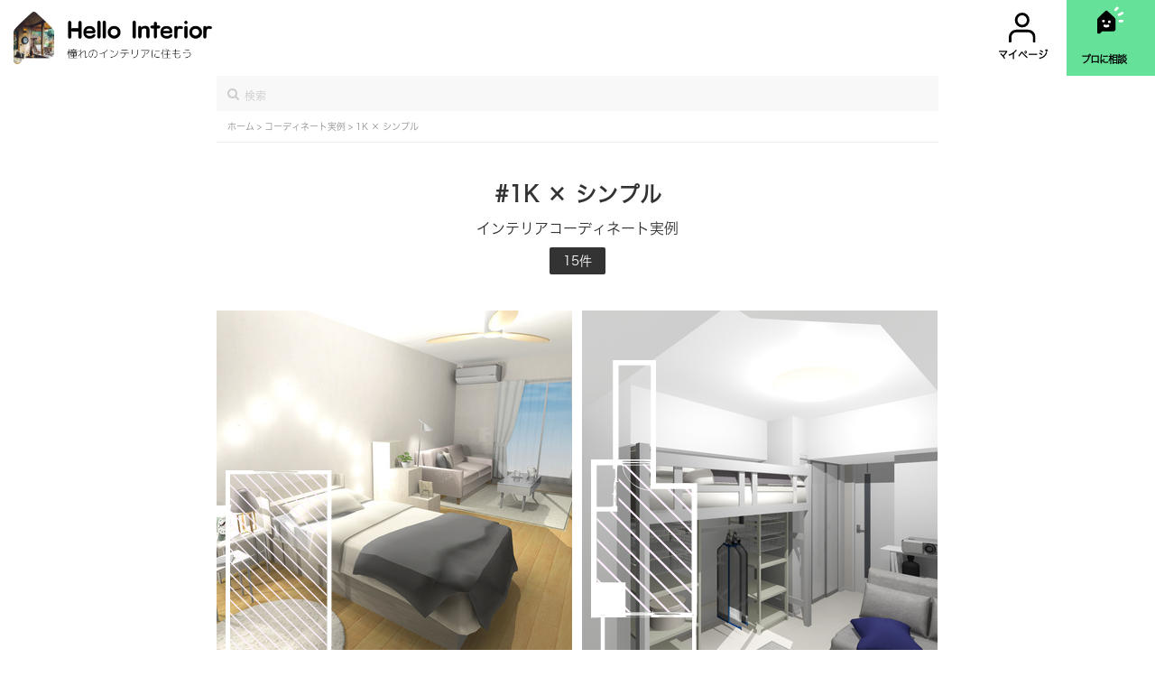

--- FILE ---
content_type: text/html; charset=utf-8
request_url: https://hellointerior.jp/tag/610?page=2
body_size: 20510
content:
<!DOCTYPE html>
<html class="no-js" lang="ja">
  <head prefix="og: http://ogp.me/ns# fb: http://ogp.me/ns/fb# article: http://ogp.me/ns/article#">

    <meta name="csrf-param" content="authenticity_token" />
<meta name="csrf-token" content="v01Fagy3uRUhc+iC03MVi6fVOOS6jiFotId8+xNjkrCenjZJDu4XJsOa6Li+yi0vNTjqBf/zJ2wsbjFtblhIOw==" />
    
    <meta charset="utf-8">
    <meta name="format-detection" content="telephone=no">
    <meta http-equiv="X-UA-Compatible" content="IE=edge">
    <meta name="viewport" content="width=device-width,initial-scale=1.0,maximum-scale=1.0">
    <title>1K × シンプルのインテリアコーディネート実例 | Hello Interior（ハローインテリア）</title>
    <meta name="description" content="「1K × シンプル」のインテリアコーディネート実例を15件掲載中。全てインテリアのプロがデザインしております。間取りも掲載しているので、きっとあなたのお部屋にピッタリのコーディネートが見つかるはず。気に入ったコーディネートから商品の購入も可能。Hello Interior（ハローインテリア） は、インテリアのプロにLINEで相談ができるサービスです。オンラインでインテリアコーディネートが全て完結！ご要望をお伺いし、一部屋5,500円（税込）でお部屋のトータルコーディネートをいたします。一人一人のご事情に合わせたオーダーメイド提案。提案商品は全てネットで購入可能です。"/>
    <meta name="keywords" content="hello interior,ハローインテリア,部屋,インテリア,トータルコーディネート" lang="ja" xml:lang="ja">
    <meta property="og:locale" content="ja_JP" />
    <meta property="og:title" content="1K × シンプルのインテリアコーディネート実例 | Hello Interior（ハローインテリア）" />
    <meta property="og:type" content="website">
    <meta property="og:url" content="https://hellointerior.jp/https://hellointerior.jp/tag/610">
    <meta property="og:image" content="https://hellointerior.jp/images/ogp.png">
    <meta property="og:site_name" content="1K × シンプルのインテリアコーディネート実例 | Hello Interior（ハローインテリア）">
    <meta name="twitter:card" content="summary_large_image">
    <meta name="twitter:image" content="https://hellointerior.jp/images/ogp.png">
    <meta name="twitter:title" content="1K × シンプルのインテリアコーディネート実例 | Hello Interior（ハローインテリア）">
    <meta name="twitter:description" content="「1K × シンプル」のインテリアコーディネート実例を15件掲載中。全てインテリアのプロがデザインしております。間取りも掲載しているので、きっとあなたのお部屋にピッタリのコーディネートが見つかるはず。気に入ったコーディネートから商品の購入も可能。Hello Interior（ハローインテリア） は、インテリアのプロにLINEで相談ができるサービスです。オンラインでインテリアコーディネートが全て完結！ご要望をお伺いし、一部屋5,500円（税込）でお部屋のトータルコーディネートをいたします。一人一人のご事情に合わせたオーダーメイド提案。提案商品は全てネットで購入可能です。"/>
    <meta name="twitter:site" content="@InteriorHello">
    <meta name="p:domain_verify" content="8f0b0c665ef06eec9c1a87972ce7519a"/>
    <link rel="canonical" href="" />
    <!-- <link rel="icon" href="images/favicon.ico"> -->
    <link href="https://cdnjs.cloudflare.com/ajax/libs/font-awesome/4.7.0/css/font-awesome.min.css" rel="stylesheet" media="all">
    <link rel="preload" href="https://cdnjs.cloudflare.com/ajax/libs/font-awesome/4.7.0/fonts/fontawesome-webfont.woff2?v=4.7.0" as="font" type="font/woff2" crossorigin>

    <link rel="apple-touch-icon" href="">

    <link rel="stylesheet" media="all" href="/assets/application-b59049e8ec50efac4c37a7805a549e8f21f06c7b81e71e16ba272ef978b93206.css" />
    <script src="/assets/application-95bf7a6d573c0a69fb713c429691f51e1c6a55c6aa9f05043689d5d37e1cd6c9.js"></script>

    <script>(function(w,d,s,l,i){w[l]=w[l]||[];w[l].push({'gtm.start':
            new Date().getTime(),event:'gtm.js'});var f=d.getElementsByTagName(s)[0],
            j=d.createElement(s),dl=l!='dataLayer'?'&l='+l:'';j.async=true;j.src=
            'https://www.googletagmanager.com/gtm.js?id='+i+dl;f.parentNode.insertBefore(j,f);
            })(window,document,'script','dataLayer','GTM-NCWHLGL');
    </script>
    <!-- End Google Tag Manager -->
    <script async src="//pagead2.googlesyndication.com/pagead/js/adsbygoogle.js"></script>
    <script>
      (adsbygoogle = window.adsbygoogle || []).push({
        google_ad_client: "ca-pub-4847936290952907",
        enable_page_level_ads: true
      });
    </script>
    <noscript><iframe src="https://www.googletagmanager.com/ns.html?id=GTM-NCWHLGL"
    height="0" width="0" style="display:none;visibility:hidden"></iframe></noscript>
  </head>
  <body id='top-page'>
    <link rel="stylesheet" media="screen" href="/assets/header_top-63cc810aea7c0ff1a579a90bd1129a763d5fd4bee5f0a4549142ca1fdd403115.css" />

<header class="custom-header">
  <div class="width-20 float-left">
    <a href="/">
      <img class="custom-logo-top" alt="Hello Interior | ひと部屋 33,000円で憧れのインテリアに住もう" src="/assets/logo2-f8a107776b08828cb97111871d7bbeb6a0edab583a25a2786d196009d207871c.png" />
</a>  </div>
  <div class='width-75 float-right d-flex green-icon-'>
      <a class="custom-spacing text-center logo-user-position" href="/my_pages">
        <div class='line-height-3'>
          <img alt="user" class="header-image" src="/assets/user-a3c27ef6a0069452b07e123b46ae4817c72646cc97a52de73c47d13c97ae388f.svg" />
        </div>
        <span class='custom-font-size-header font-family-hiragino custom-position'>マイページ</span>
</a>      <a class="custom-spacing text-center position-relative green-chat" id="top8" href="/">
        <div class='line-height-3' do %>
          <img alt="Chat" class="header-image" src="/assets/Chat-58c7cc98aff948152161d656e491f32bb695233cb0a7adceaf5231631ac35ca3.svg" />
        </div>
        <span class='custom-font-size-header custom-spacing-header font-family-hiragino position-absolute letter-spacing-1px custom-position'>プロに相談</span>
</a>  </div>
</header>

<div class="space-between-header"></div>

    
<div id="wrap">
  <main>
    <div class="coordinate">
      <form class="coordinate-search width-100" id="new_category" action="/tag/search_name" accept-charset="UTF-8" method="post"><input name="utf8" type="hidden" value="&#x2713;" /><input type="hidden" name="authenticity_token" value="1NC4TdVuNKvP4rG9pvMI5U/6Nx1kagGc9NotLAtf1mLNBy/ab1SQ5XDKGq0eJcwc6Qh9cz/eCuNWtx5wzAj2hg==" />
  <i class="fa fa-search top2-search"></i>
  <input placeholder="検索" autocomplete="off" class="top2-search-input font-hiragino-sans-gb-w3 search-form-input" type="text" name="category[name]" id="category_name" />
</form><div class='position-relative'>
  <div class='search-suggestion position-absolute width-100'></div>
</div>


      <div class="coordinate-breadcrumb border-bottom font-size-10">
        <a href="/">
          <span class='font-hiragino-sans-gb-w3 fit-content float-left smoke-color'>ホーム&nbsp;>&nbsp;</span>
</a>        <a href="/plan">
          <span class='font-hiragino-sans-gb-w3 fit-content float-left smoke-color'>コーディネート実例&nbsp;>&nbsp;</span>
</a>        <span class='font-hiragino-sans-gb-w3 fit-content smoke-color'>1K × シンプル</span>
      </div>

      <div class="text-right width-100 padding-40-40">
        <div class="font-hiragino-sans-gb-w6 font-size-24 text-center pb-10px">#1K × シンプル</div>
        <div class="font-size-16 font-hiragino-sans-gb-w3 text-center pb-10px">インテリアコーディネート実例</div>
        <div class="dark-button font-hiragino-sans-gb-w3 pb-7px fit-content margin-0-auto">15件</div>
      </div>
    <div>

    <section id="popular_room">
      <div class="inner">
        <ul class='no-margin-bottom z-index-1'>
            <li class="popular_room_list no-margin-top">
    <a class="parse-image-home" href="/plan/790">
      <div class="popular_room_img image-container width-100">
          <img class="home-coordinate-image lazy" alt="カラーと照明を使ったシンプルキュートな北欧インテリア" src="" data-src="https://d1gysygdbfi8xf.cloudfront.net/uploads/parse_image/image_url/3178/thumb_image_url.jpeg" />
          <img class="layout fill-color-svg section-layout-svg lazy" data-size-by-category="11.0" src="" data-src="https://d1gysygdbfi8xf.cloudfront.net/uploads/coordinate/section_layout/790/515_chie.svg" />
      </div>
</a>    <h3 style='margin-top: 3px'>
      <span style='margin-right: 13px' class='font-black'>11畳</span>
      <span class='font-black'>¥199,821</span>
    </h3>
    <ul>
        <li class='pb-7px pr-1'>
          <a class="font-family-hiragino-w3" href="/tag/1">
            #リビング・LDK
</a>        </li>
        <li class='pb-7px pr-1'>
          <a class="font-family-hiragino-w3" href="/tag/21">
            #1K
</a>        </li>
        <li class='pb-7px pr-1'>
          <a class="font-family-hiragino-w3" href="/tag/46">
            #11畳
</a>        </li>
        <li class='pb-7px pr-1'>
          <a class="font-family-hiragino-w3" href="/tag/98">
            #白・ホワイト
</a>        </li>
        <li class='pb-7px pr-1'>
          <a class="font-family-hiragino-w3" href="/tag/109">
            #ベージュ
</a>        </li>
    </ul>
  </li>
  <li class="popular_room_list no-margin-top">
    <a class="parse-image-home" href="/plan/991">
      <div class="popular_room_img image-container width-100">
          <img class="home-coordinate-image lazy" alt="コンパクトな空間を最大限に活かす〜シンプル洗練　モダンインテリア" src="" data-src="https://d1gysygdbfi8xf.cloudfront.net/uploads/parse_image/image_url/4034/thumb_image_url.jpeg" />
          <img class="layout fill-color-svg section-layout-svg lazy" data-size-by-category="6.0" src="" data-src="https://d1gysygdbfi8xf.cloudfront.net/uploads/coordinate/section_layout/991/598_yumin.svg" />
      </div>
</a>    <h3 style='margin-top: 3px'>
      <span style='margin-right: 13px' class='font-black'>6畳</span>
      <span class='font-black'>¥116,435</span>
    </h3>
    <ul>
        <li class='pb-7px pr-1'>
          <a class="font-family-hiragino-w3" href="/tag/1">
            #リビング・LDK
</a>        </li>
        <li class='pb-7px pr-1'>
          <a class="font-family-hiragino-w3" href="/tag/21">
            #1K
</a>        </li>
        <li class='pb-7px pr-1'>
          <a class="font-family-hiragino-w3" href="/tag/41">
            #6畳
</a>        </li>
        <li class='pb-7px pr-1'>
          <a class="font-family-hiragino-w3" href="/tag/61">
            #シンプル
</a>        </li>
        <li class='pb-7px pr-1'>
          <a class="font-family-hiragino-w3" href="/tag/75">
            #モダン
</a>        </li>
    </ul>
  </li>
  <li class="popular_room_list ">
    <a class="parse-image-home" href="/plan/1137">
      <div class="popular_room_img image-container width-100">
          <img class="home-coordinate-image lazy" alt="ホワイトとグレーでつくるモノトーンインテリア
〜快適レイアウトで寛ぎの空間を" src="" data-src="https://d1gysygdbfi8xf.cloudfront.net/uploads/parse_image/image_url/4774/thumb_image_url.jpeg" />
          
      </div>
</a>    <h3 style='margin-top: 3px'>
      <span style='margin-right: 13px' class='font-black'>8畳</span>
      <span class='font-black'>¥231,647</span>
    </h3>
    <ul>
        <li class='pb-7px pr-1'>
          <a class="font-family-hiragino-w3" href="/tag/1">
            #リビング・LDK
</a>        </li>
        <li class='pb-7px pr-1'>
          <a class="font-family-hiragino-w3" href="/tag/21">
            #1K
</a>        </li>
        <li class='pb-7px pr-1'>
          <a class="font-family-hiragino-w3" href="/tag/43">
            #8畳
</a>        </li>
        <li class='pb-7px pr-1'>
          <a class="font-family-hiragino-w3" href="/tag/61">
            #シンプル
</a>        </li>
        <li class='pb-7px pr-1'>
          <a class="font-family-hiragino-w3" href="/tag/98">
            #白・ホワイト
</a>        </li>
    </ul>
  </li>
  <li class="popular_room_list ">
    <a class="parse-image-home" href="/plan/1181">
      <div class="popular_room_img image-container width-100">
          <img class="home-coordinate-image lazy" alt="空間に余裕のある、スマートコーディネート" src="" data-src="https://d1gysygdbfi8xf.cloudfront.net/uploads/parse_image/image_url/4979/thumb_image_url.jpeg" />
          <img class="layout fill-color-svg section-layout-svg lazy" data-size-by-category="8.0" src="" data-src="https://d1gysygdbfi8xf.cloudfront.net/uploads/coordinate/section_layout/1181/686_nagayama.svg" />
      </div>
</a>    <h3 style='margin-top: 3px'>
      <span style='margin-right: 13px' class='font-black'>8畳</span>
      <span class='font-black'>¥153,070</span>
    </h3>
    <ul>
        <li class='pb-7px pr-1'>
          <a class="font-family-hiragino-w3" href="/tag/1">
            #リビング・LDK
</a>        </li>
        <li class='pb-7px pr-1'>
          <a class="font-family-hiragino-w3" href="/tag/21">
            #1K
</a>        </li>
        <li class='pb-7px pr-1'>
          <a class="font-family-hiragino-w3" href="/tag/43">
            #8畳
</a>        </li>
        <li class='pb-7px pr-1'>
          <a class="font-family-hiragino-w3" href="/tag/61">
            #シンプル
</a>        </li>
        <li class='pb-7px pr-1'>
          <a class="font-family-hiragino-w3" href="/tag/112">
            #一人暮らし
</a>        </li>
    </ul>
  </li>
  <li class="popular_room_list ">
    <a class="parse-image-home" href="/plan/1604">
      <div class="popular_room_img image-container width-100">
          <img class="home-coordinate-image lazy" alt="「働」・「寛」・「集」全て叶えるアーバンモダン空間
― 都会の隠れ家 ー" src="" data-src="https://d1gysygdbfi8xf.cloudfront.net/uploads/parse_image/image_url/8315/thumb_image_url.jpeg" />
          
      </div>
</a>    <h3 style='margin-top: 3px'>
      <span style='margin-right: 13px' class='font-black'>8畳</span>
      <span class='font-black'>¥520,465</span>
    </h3>
    <ul>
        <li class='pb-7px pr-1'>
          <a class="font-family-hiragino-w3" href="/tag/21">
            #1K
</a>        </li>
        <li class='pb-7px pr-1'>
          <a class="font-family-hiragino-w3" href="/tag/43">
            #8畳
</a>        </li>
        <li class='pb-7px pr-1'>
          <a class="font-family-hiragino-w3" href="/tag/44">
            #9畳
</a>        </li>
        <li class='pb-7px pr-1'>
          <a class="font-family-hiragino-w3" href="/tag/61">
            #シンプル
</a>        </li>
        <li class='pb-7px pr-1'>
          <a class="font-family-hiragino-w3" href="/tag/75">
            #モダン
</a>        </li>
    </ul>
  </li>
  <li class="popular_room_list ">
    <a class="parse-image-home" href="/plan/255">
      <div class="popular_room_img image-container width-100">
          <img class="home-coordinate-image lazy" alt="ポップでシンプルなマリメッコインテリア" src="" data-src="https://d1gysygdbfi8xf.cloudfront.net/uploads/parse_image/image_url/986/thumb_image_url.jpeg" />
          <img class="layout fill-color-svg section-layout-svg lazy" data-size-by-category="9.0" src="" data-src="https://d1gysygdbfi8xf.cloudfront.net/uploads/coordinate/section_layout/255/112_hasegawayuko.svg" />
      </div>
</a>    <h3 style='margin-top: 3px'>
      <span style='margin-right: 13px' class='font-black'>9畳</span>
      <span class='font-black'>¥170,032</span>
    </h3>
    <ul>
        <li class='pb-7px pr-1'>
          <a class="font-family-hiragino-w3" href="/tag/1">
            #リビング・LDK
</a>        </li>
        <li class='pb-7px pr-1'>
          <a class="font-family-hiragino-w3" href="/tag/21">
            #1K
</a>        </li>
        <li class='pb-7px pr-1'>
          <a class="font-family-hiragino-w3" href="/tag/44">
            #9畳
</a>        </li>
        <li class='pb-7px pr-1'>
          <a class="font-family-hiragino-w3" href="/tag/61">
            #シンプル
</a>        </li>
        <li class='pb-7px pr-1'>
          <a class="font-family-hiragino-w3" href="/tag/66">
            #マリメッコ
</a>        </li>
    </ul>
  </li>

        </ul>
      </div>
      <section class="pagination-custom no-padding-bottom no-padding-top">
          <ul class="pagination">
    <li>
  <a rel="prev" href="/tag/610">戻る</a>
</li>

          <li>
    <a rel="prev" href="/tag/610">1</a>
  </li>

          <li class='active'>
    <a data-remote="false">2</a>
  </li>

          <li>
    <a rel="next" href="/tag/610?page=3">3</a>
  </li>

    <li>
  <a rel="next" href="/tag/610?page=3">次へ</a>
</li>

  </ul>

      </section>
    </section>

    <section class='no-padding-top no-padding-right'>
      <div class="inner">
          <div class="mark2-container no-margin-bottom" style='margin-bottom: 7px'>
          </div>
      </div>


    </section>
  </main>
</div>



    <footer>
  <div class="inner">
    <div class="footer_top">
      <h3 class='font-hiragino-sans-gb-w3 no-margin-bottom' style='font-weight: 100; margin-top: 15px; line-height: 1.4'>Hello Interior とは？</h3>
      <p class='font-hiragino-sans-gb-w3 no-margin-bottom'>Hello Interior（ハローインテリア） は、インテリアのプロにLINEで相談ができるサービスです。1,000件以上の実績。オンラインでインテリアコーディネートが全て完結！ご要望をお伺いし、一部屋 33,000円（税込）~でお部屋のトータルコーディネートをいたします。一人一人のご事情に合わせたオーダーメイド提案。提案商品は全てネットで購入可能です。</p>
      <!--<p class='font-hiragino-sans-gb-w3 no-margin-bottom'>インテリアのプロがデザインしたインテリアコーディネート実例を15件掲載中。間取りも掲載しているので、きっとあなたのお部屋にピッタリのコーディネートが見つかるはず。気に入ったコーディネートから商品の購入も可能。</p> -->
    </div>
    <div class="footer_middle">
      <a class='font-hiragino-sans-gb-w6 no-padding-top' href="https://jp.indeed.com/cmp/%E6%A0%AA%E5%BC%8F%E4%BC%9A%E7%A4%BEHello-Interior/jobs/%E3%82%A4%E3%83%B3%E3%83%86%E3%83%AA%E3%82%A2%E3%82%B3%E3%83%BC%E3%83%87%E3%82%A3%E3%83%8D%E3%83%BC%E3%82%BF%E3%83%BC-e1e8e54bb1e3a054?sjdu=[base64]&tk=1d8fue3nu76ck802&adid=282113723&vjs=3">コーディネーター募集のお知らせ</a>
      <a class='font-hiragino-sans-gb-w6' href="/plan">実例一覧</a>
      <a class='font-hiragino-sans-gb-w6' href="/reviews">口コミ一覧</a>
      <a class='font-hiragino-sans-gb-w6' href="/tag">キーワード一覧</a>
      <!--<a class="font-hiragino-sans-gb-w6" href="/my_pages">マイページ</a> -->
      <a class='font-hiragino-sans-gb-w6' href="https://hellointerior.jp/tokushoho.pdf">特定商取引に基づく表記</a>
      <a class='font-hiragino-sans-gb-w6' href="https://hellointerior.jp/privacy.pdf">プライバシーポリシー</a>
      <a class='font-hiragino-sans-gb-w6' href="https://docs.google.com/forms/d/e/1FAIpQLSdY--iXih9ryJLe06ZoOoTKY9rl7Lg8kLV9_Ls6v0383-FnhQ/viewform?usp=send_form">お問い合わせ</a>
      <a class='font-hiragino-sans-gb-w6' href="https://hellointerior.jp/note/">ブログ</a>
    </div>
    <div class="footer_bottom">
      <h4 class='font-hiragino-sans-gb-w3 font-size-10 no-margin-top'>憧れのインテリアに住もう</h4>
      <p class='no-margin' style='bottom: -5px'>© Hello Interior</p>
    </div>
  </div>
</footer>

    
  </body>
</html>


--- FILE ---
content_type: text/html; charset=utf-8
request_url: https://www.google.com/recaptcha/api2/aframe
body_size: 184
content:
<!DOCTYPE HTML><html><head><meta http-equiv="content-type" content="text/html; charset=UTF-8"></head><body><script nonce="blv_43RB8TAyu3-bGCq0Ww">/** Anti-fraud and anti-abuse applications only. See google.com/recaptcha */ try{var clients={'sodar':'https://pagead2.googlesyndication.com/pagead/sodar?'};window.addEventListener("message",function(a){try{if(a.source===window.parent){var b=JSON.parse(a.data);var c=clients[b['id']];if(c){var d=document.createElement('img');d.src=c+b['params']+'&rc='+(localStorage.getItem("rc::a")?sessionStorage.getItem("rc::b"):"");window.document.body.appendChild(d);sessionStorage.setItem("rc::e",parseInt(sessionStorage.getItem("rc::e")||0)+1);localStorage.setItem("rc::h",'1769070296348');}}}catch(b){}});window.parent.postMessage("_grecaptcha_ready", "*");}catch(b){}</script></body></html>

--- FILE ---
content_type: application/javascript
request_url: https://hellointerior.jp/assets/application-95bf7a6d573c0a69fb713c429691f51e1c6a55c6aa9f05043689d5d37e1cd6c9.js
body_size: 93591
content:
function _toConsumableArray(t){return _arrayWithoutHoles(t)||_iterableToArray(t)||_nonIterableSpread()}function _nonIterableSpread(){throw new TypeError("Invalid attempt to spread non-iterable instance")}function _iterableToArray(t){if(Symbol.iterator in Object(t)||"[object Arguments]"===Object.prototype.toString.call(t))return Array.from(t)}function _arrayWithoutHoles(t){if(Array.isArray(t)){for(var e=0,n=new Array(t.length);e<t.length;e++)n[e]=t[e];return n}}function _extends(){return(_extends=Object.assign||function(t){for(var e=1;e<arguments.length;e++){var n=arguments[e];for(var i in n)Object.prototype.hasOwnProperty.call(n,i)&&(t[i]=n[i])}return t}).apply(this,arguments)}function _typeof(t){return(_typeof="function"==typeof Symbol&&"symbol"==typeof Symbol.iterator?function(t){return typeof t}:function(t){return t&&"function"==typeof Symbol&&t.constructor===Symbol&&t!==Symbol.prototype?"symbol":typeof t})(t)}function nextBtn(){$(".slide-2, .submit-slide, .thanks-popup").hide(),$(document).on("change",".slide-1 input:radio[name='user[interior_taste]']",function(){$(".next-btn-slide-1").removeAttr("disabled")}),$(document).on("change",".slide-2 input:radio[name='user[floor_color]']",function(){$(".next-btn-slide-2").removeAttr("disabled")}),$(document).on("change",".submit-slide input:radio[name='user[people_nums]']",function(){$(".submit-btn").removeAttr("disabled")}),$(document).on("click",".next-btn-slide-1",function(){$(".slide-1").hide(),$(".slide-2").show()}),$(document).on("click",".next-btn-slide-2",function(){$(".slide-2").hide(),$(".submit-slide").show()}),$(document).on("click",".submit-btn",function(){$(".submit-slide").hide(),$(".thanks-popup").show()})}(function(){var t=this;(function(){(function(){this.Rails={linkClickSelector:"a[data-confirm], a[data-method], a[data-remote]:not([disabled]), a[data-disable-with], a[data-disable]",buttonClickSelector:{selector:"button[data-remote]:not([form]), button[data-confirm]:not([form])",exclude:"form button"},inputChangeSelector:"select[data-remote], input[data-remote], textarea[data-remote]",formSubmitSelector:"form",formInputClickSelector:"form input[type=submit], form input[type=image], form button[type=submit], form button:not([type]), input[type=submit][form], input[type=image][form], button[type=submit][form], button[form]:not([type])",formDisableSelector:"input[data-disable-with]:enabled, button[data-disable-with]:enabled, textarea[data-disable-with]:enabled, input[data-disable]:enabled, button[data-disable]:enabled, textarea[data-disable]:enabled",formEnableSelector:"input[data-disable-with]:disabled, button[data-disable-with]:disabled, textarea[data-disable-with]:disabled, input[data-disable]:disabled, button[data-disable]:disabled, textarea[data-disable]:disabled",fileInputSelector:"input[name][type=file]:not([disabled])",linkDisableSelector:"a[data-disable-with], a[data-disable]",buttonDisableSelector:"button[data-remote][data-disable-with], button[data-remote][data-disable]"}}).call(this)}).call(t);var e=t.Rails;(function(){(function(){e.cspNonce=function(){var t;return(t=document.querySelector("meta[name=csp-nonce]"))&&t.content}}).call(this),function(){var t,n;n=Element.prototype.matches||Element.prototype.matchesSelector||Element.prototype.mozMatchesSelector||Element.prototype.msMatchesSelector||Element.prototype.oMatchesSelector||Element.prototype.webkitMatchesSelector,e.matches=function(t,e){return null!=e.exclude?n.call(t,e.selector)&&!n.call(t,e.exclude):n.call(t,e)},t="_ujsData",e.getData=function(e,n){var i;return null!=(i=e[t])?i[n]:void 0},e.setData=function(e,n,i){return null==e[t]&&(e[t]={}),e[t][n]=i},e.$=function(t){return Array.prototype.slice.call(document.querySelectorAll(t))}}.call(this),function(){var t,n,i;t=e.$,i=e.csrfToken=function(){var t;return(t=document.querySelector("meta[name=csrf-token]"))&&t.content},n=e.csrfParam=function(){var t;return(t=document.querySelector("meta[name=csrf-param]"))&&t.content},e.CSRFProtection=function(t){var e;if(null!=(e=i()))return t.setRequestHeader("X-CSRF-Token",e)},e.refreshCSRFTokens=function(){var e,o;if(o=i(),e=n(),null!=o&&null!=e)return t('form input[name="'+e+'"]').forEach(function(t){return t.value=o})}}.call(this),function(){var t,n,i,o;i=e.matches,"function"!=typeof(t=window.CustomEvent)&&((t=function(t,e){var n;return(n=document.createEvent("CustomEvent")).initCustomEvent(t,e.bubbles,e.cancelable,e.detail),n}).prototype=window.Event.prototype,o=t.prototype.preventDefault,t.prototype.preventDefault=function(){var t;return t=o.call(this),this.cancelable&&!this.defaultPrevented&&Object.defineProperty(this,"defaultPrevented",{get:function(){return!0}}),t}),n=e.fire=function(e,n,i){var o;return o=new t(n,{bubbles:!0,cancelable:!0,detail:i}),e.dispatchEvent(o),!o.defaultPrevented},e.stopEverything=function(t){return n(t.target,"ujs:everythingStopped"),t.preventDefault(),t.stopPropagation(),t.stopImmediatePropagation()},e.delegate=function(t,e,n,o){return t.addEventListener(n,function(t){var n;for(n=t.target;n instanceof Element&&!i(n,e);)n=n.parentNode;if(n instanceof Element&&!1===o.call(n,t))return t.preventDefault(),t.stopPropagation()})}}.call(this),function(){var t,n,i,o,r,s;o=e.cspNonce,n=e.CSRFProtection,e.fire,t={"*":"*/*",text:"text/plain",html:"text/html",xml:"application/xml, text/xml",json:"application/json, text/javascript",script:"text/javascript, application/javascript, application/ecmascript, application/x-ecmascript"},e.ajax=function(t){var e;return t=r(t),e=i(t,function(){var n,i;return i=s(null!=(n=e.response)?n:e.responseText,e.getResponseHeader("Content-Type")),2===Math.floor(e.status/100)?"function"==typeof t.success&&t.success(i,e.statusText,e):"function"==typeof t.error&&t.error(i,e.statusText,e),"function"==typeof t.complete?t.complete(e,e.statusText):void 0}),!(null!=t.beforeSend&&!t.beforeSend(e,t))&&(e.readyState===XMLHttpRequest.OPENED?e.send(t.data):void 0)},r=function(e){return e.url=e.url||location.href,e.type=e.type.toUpperCase(),"GET"===e.type&&e.data&&(e.url.indexOf("?")<0?e.url+="?"+e.data:e.url+="&"+e.data),null==t[e.dataType]&&(e.dataType="*"),e.accept=t[e.dataType],"*"!==e.dataType&&(e.accept+=", */*; q=0.01"),e},i=function(t,e){var i;return(i=new XMLHttpRequest).open(t.type,t.url,!0),i.setRequestHeader("Accept",t.accept),"string"==typeof t.data&&i.setRequestHeader("Content-Type","application/x-www-form-urlencoded; charset=UTF-8"),t.crossDomain||i.setRequestHeader("X-Requested-With","XMLHttpRequest"),n(i),i.withCredentials=!!t.withCredentials,i.onreadystatechange=function(){if(i.readyState===XMLHttpRequest.DONE)return e(i)},i},s=function(t,e){var n,i;if("string"==typeof t&&"string"==typeof e)if(e.match(/\bjson\b/))try{t=JSON.parse(t)}catch(r){}else if(e.match(/\b(?:java|ecma)script\b/))(i=document.createElement("script")).setAttribute("nonce",o()),i.text=t,document.head.appendChild(i).parentNode.removeChild(i);else if(e.match(/\b(xml|html|svg)\b/)){n=new DOMParser,e=e.replace(/;.+/,"");try{t=n.parseFromString(t,e)}catch(r){}}return t},e.href=function(t){return t.href},e.isCrossDomain=function(t){var e,n;(e=document.createElement("a")).href=location.href,n=document.createElement("a");try{return n.href=t,!((!n.protocol||":"===n.protocol)&&!n.host||e.protocol+"//"+e.host==n.protocol+"//"+n.host)}catch(i){return i,!0}}}.call(this),function(){var t,n;t=e.matches,n=function(t){return Array.prototype.slice.call(t)},e.serializeElement=function(e,i){var o,r;return o=[e],t(e,"form")&&(o=n(e.elements)),r=[],o.forEach(function(e){if(e.name&&!e.disabled)return t(e,"select")?n(e.options).forEach(function(t){if(t.selected)return r.push({name:e.name,value:t.value})}):e.checked||-1===["radio","checkbox","submit"].indexOf(e.type)?r.push({name:e.name,value:e.value}):void 0}),i&&r.push(i),r.map(function(t){return null!=t.name?encodeURIComponent(t.name)+"="+encodeURIComponent(t.value):t}).join("&")},e.formElements=function(e,i){return t(e,"form")?n(e.elements).filter(function(e){return t(e,i)}):n(e.querySelectorAll(i))}}.call(this),function(){var t,n,i;n=e.fire,i=e.stopEverything,e.handleConfirm=function(e){if(!t(this))return i(e)},t=function(t){var e,i,o;if(!(o=t.getAttribute("data-confirm")))return!0;if(e=!1,n(t,"confirm")){try{e=confirm(o)}catch(r){}i=n(t,"confirm:complete",[e])}return e&&i}}.call(this),function(){var t,n,i,o,r,s,a,l,c,u,d;c=e.matches,l=e.getData,u=e.setData,d=e.stopEverything,a=e.formElements,e.handleDisabledElement=function(t){if(this.disabled)return d(t)},e.enableElement=function(t){var n;return n=t instanceof Event?t.target:t,c(n,e.linkDisableSelector)?s(n):c(n,e.buttonDisableSelector)||c(n,e.formEnableSelector)?o(n):c(n,e.formSubmitSelector)?r(n):void 0},e.disableElement=function(o){var r;return r=o instanceof Event?o.target:o,c(r,e.linkDisableSelector)?i(r):c(r,e.buttonDisableSelector)||c(r,e.formDisableSelector)?t(r):c(r,e.formSubmitSelector)?n(r):void 0},i=function(t){var e;return null!=(e=t.getAttribute("data-disable-with"))&&(u(t,"ujs:enable-with",t.innerHTML),t.innerHTML=e),t.addEventListener("click",d),u(t,"ujs:disabled",!0)},s=function(t){var e;return null!=(e=l(t,"ujs:enable-with"))&&(t.innerHTML=e,u(t,"ujs:enable-with",null)),t.removeEventListener("click",d),u(t,"ujs:disabled",null)},n=function(n){return a(n,e.formDisableSelector).forEach(t)},t=function(t){var e;return null!=(e=t.getAttribute("data-disable-with"))&&(c(t,"button")?(u(t,"ujs:enable-with",t.innerHTML),t.innerHTML=e):(u(t,"ujs:enable-with",t.value),t.value=e)),t.disabled=!0,u(t,"ujs:disabled",!0)},r=function(t){return a(t,e.formEnableSelector).forEach(o)},o=function(t){var e;return null!=(e=l(t,"ujs:enable-with"))&&(c(t,"button")?t.innerHTML=e:t.value=e,u(t,"ujs:enable-with",null)),t.disabled=!1,u(t,"ujs:disabled",null)}}.call(this),function(){var t;t=e.stopEverything,e.handleMethod=function(n){var i,o,r,s,a,l,c;if(c=(l=this).getAttribute("data-method"))return a=e.href(l),o=e.csrfToken(),i=e.csrfParam(),r=document.createElement("form"),s="<input name='_method' value='"+c+"' type='hidden' />",null==i||null==o||e.isCrossDomain(a)||(s+="<input name='"+i+"' value='"+o+"' type='hidden' />"),s+='<input type="submit" />',r.method="post",r.action=a,r.target=l.target,r.innerHTML=s,r.style.display="none",document.body.appendChild(r),r.querySelector('[type="submit"]').click(),t(n)}}.call(this),function(){var t,n,i,o,r,s,a,l,c,u=[].slice;s=e.matches,i=e.getData,l=e.setData,n=e.fire,c=e.stopEverything,t=e.ajax,o=e.isCrossDomain,a=e.serializeElement,r=function(t){var e;return null!=(e=t.getAttribute("data-remote"))&&"false"!==e},e.handleRemote=function(d){var p,f,h,m,g,v,y;return!r(m=this)||(n(m,"ajax:before")?(y=m.getAttribute("data-with-credentials"),h=m.getAttribute("data-type")||"script",s(m,e.formSubmitSelector)?(p=i(m,"ujs:submit-button"),g=i(m,"ujs:submit-button-formmethod")||m.method,v=i(m,"ujs:submit-button-formaction")||m.getAttribute("action")||location.href,"GET"===g.toUpperCase()&&(v=v.replace(/\?.*$/,"")),"multipart/form-data"===m.enctype?(f=new FormData(m),null!=p&&f.append(p.name,p.value)):f=a(m,p),l(m,"ujs:submit-button",null),l(m,"ujs:submit-button-formmethod",null),l(m,"ujs:submit-button-formaction",null)):s(m,e.buttonClickSelector)||s(m,e.inputChangeSelector)?(g=m.getAttribute("data-method"),v=m.getAttribute("data-url"),f=a(m,m.getAttribute("data-params"))):(g=m.getAttribute("data-method"),v=e.href(m),f=m.getAttribute("data-params")),t({type:g||"GET",url:v,data:f,dataType:h,beforeSend:function(t,e){return n(m,"ajax:beforeSend",[t,e])?n(m,"ajax:send",[t]):(n(m,"ajax:stopped"),!1)},success:function(){var t;return t=1<=arguments.length?u.call(arguments,0):[],n(m,"ajax:success",t)},error:function(){var t;return t=1<=arguments.length?u.call(arguments,0):[],n(m,"ajax:error",t)},complete:function(){var t;return t=1<=arguments.length?u.call(arguments,0):[],n(m,"ajax:complete",t)},crossDomain:o(v),withCredentials:null!=y&&"false"!==y}),c(d)):(n(m,"ajax:stopped"),!1))},e.formSubmitButtonClick=function(){var t,e;if(e=(t=this).form)return t.name&&l(e,"ujs:submit-button",{name:t.name,value:t.value}),l(e,"ujs:formnovalidate-button",t.formNoValidate),l(e,"ujs:submit-button-formaction",t.getAttribute("formaction")),l(e,"ujs:submit-button-formmethod",t.getAttribute("formmethod"))},e.handleMetaClick=function(t){var e,n,i;if(i=((n=this).getAttribute("data-method")||"GET").toUpperCase(),e=n.getAttribute("data-params"),(t.metaKey||t.ctrlKey)&&"GET"===i&&!e)return t.stopImmediatePropagation()}}.call(this),function(){var t,n,i,o,r,s,a,l,c,u,d,p,f,h;if(s=e.fire,i=e.delegate,l=e.getData,t=e.$,h=e.refreshCSRFTokens,n=e.CSRFProtection,r=e.enableElement,o=e.disableElement,u=e.handleDisabledElement,c=e.handleConfirm,f=e.handleRemote,a=e.formSubmitButtonClick,d=e.handleMetaClick,p=e.handleMethod,"undefined"!=typeof jQuery&&null!==jQuery&&null!=jQuery.ajax){if(jQuery.rails)throw new Error("If you load both jquery_ujs and rails-ujs, use rails-ujs only.");jQuery.rails=e,jQuery.ajaxPrefilter(function(t,e,i){if(!t.crossDomain)return n(i)})}e.start=function(){if(window._rails_loaded)throw new Error("rails-ujs has already been loaded!");return window.addEventListener("pageshow",function(){return t(e.formEnableSelector).forEach(function(t){if(l(t,"ujs:disabled"))return r(t)}),t(e.linkDisableSelector).forEach(function(t){if(l(t,"ujs:disabled"))return r(t)})}),i(document,e.linkDisableSelector,"ajax:complete",r),i(document,e.linkDisableSelector,"ajax:stopped",r),i(document,e.buttonDisableSelector,"ajax:complete",r),i(document,e.buttonDisableSelector,"ajax:stopped",r),i(document,e.linkClickSelector,"click",u),i(document,e.linkClickSelector,"click",c),i(document,e.linkClickSelector,"click",d),i(document,e.linkClickSelector,"click",o),i(document,e.linkClickSelector,"click",f),i(document,e.linkClickSelector,"click",p),i(document,e.buttonClickSelector,"click",u),i(document,e.buttonClickSelector,"click",c),i(document,e.buttonClickSelector,"click",o),i(document,e.buttonClickSelector,"click",f),i(document,e.inputChangeSelector,"change",u),i(document,e.inputChangeSelector,"change",c),i(document,e.inputChangeSelector,"change",f),i(document,e.formSubmitSelector,"submit",u),i(document,e.formSubmitSelector,"submit",c),i(document,e.formSubmitSelector,"submit",f),i(document,e.formSubmitSelector,"submit",function(t){return setTimeout(function(){return o(t)},13)}),i(document,e.formSubmitSelector,"ajax:send",o),i(document,e.formSubmitSelector,"ajax:complete",r),i(document,e.formInputClickSelector,"click",u),i(document,e.formInputClickSelector,"click",c),i(document,e.formInputClickSelector,"click",a),document.addEventListener("DOMContentLoaded",h),window._rails_loaded=!0},window.Rails===e&&s(document,"rails:attachBindings")&&e.start()}.call(this)}).call(this),"object"==typeof module&&module.exports?module.exports=e:"function"==typeof define&&define.amd&&define(e)}).call(this),
/*!
 * jQuery JavaScript Library v1.12.4
 * http://jquery.com/
 *
 * Includes Sizzle.js
 * http://sizzlejs.com/
 *
 * Copyright jQuery Foundation and other contributors
 * Released under the MIT license
 * http://jquery.org/license
 *
 * Date: 2016-05-20T17:17Z
 */
function(t,e){"object"==typeof module&&"object"==typeof module.exports?module.exports=t.document?e(t,!0):function(t){if(!t.document)throw new Error("jQuery requires a window with a document");return e(t)}:e(t)}("undefined"!=typeof window?window:this,function(t,e){function n(t){var e=!!t&&"length"in t&&t.length,n=ft.type(t);return"function"!==n&&!ft.isWindow(t)&&("array"===n||0===e||"number"==typeof e&&e>0&&e-1 in t)}function i(t,e,n){if(ft.isFunction(e))return ft.grep(t,function(t,i){return!!e.call(t,i,t)!==n});if(e.nodeType)return ft.grep(t,function(t){return t===e!==n});if("string"==typeof e){if(kt.test(e))return ft.filter(e,t,n);e=ft.filter(e,t)}return ft.grep(t,function(t){return ft.inArray(t,e)>-1!==n})}function o(t,e){do{t=t[e]}while(t&&1!==t.nodeType);return t}function r(t){var e={};return ft.each(t.match(jt)||[],function(t,n){e[n]=!0}),e}function s(){it.addEventListener?(it.removeEventListener("DOMContentLoaded",a),t.removeEventListener("load",a)):(it.detachEvent("onreadystatechange",a),t.detachEvent("onload",a))}function a(){(it.addEventListener||"load"===t.event.type||"complete"===it.readyState)&&(s(),ft.ready())}function l(t,e,n){if(n===undefined&&1===t.nodeType){var i="data-"+e.replace(Lt,"-$1").toLowerCase();if("string"==typeof(n=t.getAttribute(i))){try{n="true"===n||"false"!==n&&("null"===n?null:+n+""===n?+n:_t.test(n)?ft.parseJSON(n):n)}catch(o){}ft.data(t,e,n)}else n=undefined}return n}function c(t){var e;for(e in t)if(("data"!==e||!ft.isEmptyObject(t[e]))&&"toJSON"!==e)return!1;return!0}function u(t,e,n,i){if(Ot(t)){var o,r,s=ft.expando,a=t.nodeType,l=a?ft.cache:t,c=a?t[s]:t[s]&&s;if(c&&l[c]&&(i||l[c].data)||n!==undefined||"string"!=typeof e)return c||(c=a?t[s]=nt.pop()||ft.guid++:s),l[c]||(l[c]=a?{}:{toJSON:ft.noop}),"object"!=typeof e&&"function"!=typeof e||(i?l[c]=ft.extend(l[c],e):l[c].data=ft.extend(l[c].data,e)),r=l[c],i||(r.data||(r.data={}),r=r.data),n!==undefined&&(r[ft.camelCase(e)]=n),"string"==typeof e?null==(o=r[e])&&(o=r[ft.camelCase(e)]):o=r,o}}function d(t,e,n){if(Ot(t)){var i,o,r=t.nodeType,s=r?ft.cache:t,a=r?t[ft.expando]:ft.expando;if(s[a]){if(e&&(i=n?s[a]:s[a].data)){o=(e=ft.isArray(e)?e.concat(ft.map(e,ft.camelCase)):e in i?[e]:(e=ft.camelCase(e))in i?[e]:e.split(" ")).length;for(;o--;)delete i[e[o]];if(n?!c(i):!ft.isEmptyObject(i))return}(n||(delete s[a].data,c(s[a])))&&(r?ft.cleanData([t],!0):dt.deleteExpando||s!=s.window?delete s[a]:s[a]=undefined)}}}function p(t,e,n,i){var o,r=1,s=20,a=i?function(){return i.cur()}:function(){return ft.css(t,e,"")},l=a(),c=n&&n[3]||(ft.cssNumber[e]?"":"px"),u=(ft.cssNumber[e]||"px"!==c&&+l)&&Rt.exec(ft.css(t,e));if(u&&u[3]!==c){c=c||u[3],n=n||[],u=+l||1;do{u/=r=r||".5",ft.style(t,e,u+c)}while(r!==(r=a()/l)&&1!==r&&--s)}return n&&(u=+u||+l||0,o=n[1]?u+(n[1]+1)*n[2]:+n[2],i&&(i.unit=c,i.start=u,i.end=o)),o}function f(t){var e=Vt.split("|"),n=t.createDocumentFragment();if(n.createElement)for(;e.length;)n.createElement(e.pop());return n}function h(t,e){var n,i,o=0,r="undefined"!=typeof t.getElementsByTagName?t.getElementsByTagName(e||"*"):"undefined"!=typeof t.querySelectorAll?t.querySelectorAll(e||"*"):undefined;if(!r)for(r=[],n=t.childNodes||t;null!=(i=n[o]);o++)!e||ft.nodeName(i,e)?r.push(i):ft.merge(r,h(i,e));return e===undefined||e&&ft.nodeName(t,e)?ft.merge([t],r):r}function m(t,e){for(var n,i=0;null!=(n=t[i]);i++)ft._data(n,"globalEval",!e||ft._data(e[i],"globalEval"))}function g(t){Wt.test(t.type)&&(t.defaultChecked=t.checked)}function v(t,e,n,i,o){for(var r,s,a,l,c,u,d,p=t.length,v=f(e),y=[],b=0;b<p;b++)if((s=t[b])||0===s)if("object"===ft.type(s))ft.merge(y,s.nodeType?[s]:s);else if(Yt.test(s)){for(l=l||v.appendChild(e.createElement("div")),c=(Bt.exec(s)||["",""])[1].toLowerCase(),d=Qt[c]||Qt._default,l.innerHTML=d[1]+ft.htmlPrefilter(s)+d[2],r=d[0];r--;)l=l.lastChild;if(!dt.leadingWhitespace&&Xt.test(s)&&y.push(e.createTextNode(Xt.exec(s)[0])),!dt.tbody)for(r=(s="table"!==c||Gt.test(s)?"<table>"!==d[1]||Gt.test(s)?0:l:l.firstChild)&&s.childNodes.length;r--;)ft.nodeName(u=s.childNodes[r],"tbody")&&!u.childNodes.length&&s.removeChild(u);for(ft.merge(y,l.childNodes),l.textContent="";l.firstChild;)l.removeChild(l.firstChild);l=v.lastChild}else y.push(e.createTextNode(s));for(l&&v.removeChild(l),dt.appendChecked||ft.grep(h(y,"input"),g),b=0;s=y[b++];)if(i&&ft.inArray(s,i)>-1)o&&o.push(s);else if(a=ft.contains(s.ownerDocument,s),l=h(v.appendChild(s),"script"),a&&m(l),n)for(r=0;s=l[r++];)Ut.test(s.type||"")&&n.push(s);return l=null,v}function y(){return!0}function b(){return!1}function w(){try{return it.activeElement}catch(t){}}function x(t,e,n,i,o,r){var s,a;if("object"==typeof e){for(a in"string"!=typeof n&&(i=i||n,n=undefined),e)x(t,a,n,i,e[a],r);return t}if(null==i&&null==o?(o=n,i=n=undefined):null==o&&("string"==typeof n?(o=i,i=undefined):(o=i,i=n,n=undefined)),!1===o)o=b;else if(!o)return t;return 1===r&&(s=o,(o=function(t){return ft().off(t),s.apply(this,arguments)}).guid=s.guid||(s.guid=ft.guid++)),t.each(function(){ft.event.add(this,e,o,i,n)})}function T(t,e){return ft.nodeName(t,"table")&&ft.nodeName(11!==e.nodeType?e:e.firstChild,"tr")?t.getElementsByTagName("tbody")[0]||t.appendChild(t.ownerDocument.createElement("tbody")):t}function k(t){return t.type=(null!==ft.find.attr(t,"type"))+"/"+t.type,t}function S(t){var e=ae.exec(t.type);return e?t.type=e[1]:t.removeAttribute("type"),t}function C(t,e){if(1===e.nodeType&&ft.hasData(t)){var n,i,o,r=ft._data(t),s=ft._data(e,r),a=r.events;if(a)for(n in delete s.handle,s.events={},a)for(i=0,o=a[n].length;i<o;i++)ft.event.add(e,n,a[n][i]);s.data&&(s.data=ft.extend({},s.data))}}function $(t,e){var n,i,o;if(1===e.nodeType){if(n=e.nodeName.toLowerCase(),!dt.noCloneEvent&&e[ft.expando]){for(i in(o=ft._data(e)).events)ft.removeEvent(e,i,o.handle);e.removeAttribute(ft.expando)}"script"===n&&e.text!==t.text?(k(e).text=t.text,S(e)):"object"===n?(e.parentNode&&(e.outerHTML=t.outerHTML),dt.html5Clone&&t.innerHTML&&!ft.trim(e.innerHTML)&&(e.innerHTML=t.innerHTML)):"input"===n&&Wt.test(t.type)?(e.defaultChecked=e.checked=t.checked,e.value!==t.value&&(e.value=t.value)):"option"===n?e.defaultSelected=e.selected=t.defaultSelected:"input"!==n&&"textarea"!==n||(e.defaultValue=t.defaultValue)}}function E(t,e,n,i){e=rt.apply([],e);var o,r,s,a,l,c,u=0,d=t.length,p=d-1,f=e[0],m=ft.isFunction(f);if(m||d>1&&"string"==typeof f&&!dt.checkClone&&se.test(f))return t.each(function(o){var r=t.eq(o);m&&(e[0]=f.call(this,o,r.html())),E(r,e,n,i)});if(d&&(o=(c=v(e,t[0].ownerDocument,!1,t,i)).firstChild,1===c.childNodes.length&&(c=o),o||i)){for(s=(a=ft.map(h(c,"script"),k)).length;u<d;u++)r=c,u!==p&&(r=ft.clone(r,!0,!0),s&&ft.merge(a,h(r,"script"))),n.call(t[u],r,u);if(s)for(l=a[a.length-1].ownerDocument,ft.map(a,S),u=0;u<s;u++)r=a[u],Ut.test(r.type||"")&&!ft._data(r,"globalEval")&&ft.contains(l,r)&&(r.src?ft._evalUrl&&ft._evalUrl(r.src):ft.globalEval((r.text||r.textContent||r.innerHTML||"").replace(le,"")));c=o=null}return t}function A(t,e,n){for(var i,o=e?ft.filter(e,t):t,r=0;null!=(i=o[r]);r++)n||1!==i.nodeType||ft.cleanData(h(i)),i.parentNode&&(n&&ft.contains(i.ownerDocument,i)&&m(h(i,"script")),i.parentNode.removeChild(i));return t}function N(t,e){var n=ft(e.createElement(t)).appendTo(e.body),i=ft.css(n[0],"display");return n.detach(),i}function j(t){var e=it,n=de[t];return n||("none"!==(n=N(t,e))&&n||((e=((ue=(ue||ft("<iframe frameborder='0' width='0' height='0'/>")).appendTo(e.documentElement))[0].contentWindow||ue[0].contentDocument).document).write(),e.close(),n=N(t,e),ue.detach()),de[t]=n),n}function D(t,e){return{get:function(){if(!t())return(this.get=e).apply(this,arguments);delete this.get}}}function O(t){if(t in $e)return t;for(var e=t.charAt(0).toUpperCase()+t.slice(1),n=Ce.length;n--;)if((t=Ce[n]+e)in $e)return t}function _(t,e){for(var n,i,o,r=[],s=0,a=t.length;s<a;s++)(i=t[s]).style&&(r[s]=ft._data(i,"olddisplay"),n=i.style.display,e?(r[s]||"none"!==n||(i.style.display=""),""===i.style.display&&zt(i)&&(r[s]=ft._data(i,"olddisplay",j(i.nodeName)))):(o=zt(i),(n&&"none"!==n||!o)&&ft._data(i,"olddisplay",o?n:ft.css(i,"display"))));for(s=0;s<a;s++)(i=t[s]).style&&(e&&"none"!==i.style.display&&""!==i.style.display||(i.style.display=e?r[s]||"":"none"));return t}function L(t,e,n){var i=Te.exec(e);return i?Math.max(0,i[1]-(n||0))+(i[2]||"px"):e}function H(t,e,n,i,o){for(var r=n===(i?"border":"content")?4:"width"===e?1:0,s=0;r<4;r+=2)"margin"===n&&(s+=ft.css(t,n+qt[r],!0,o)),i?("content"===n&&(s-=ft.css(t,"padding"+qt[r],!0,o)),"margin"!==n&&(s-=ft.css(t,"border"+qt[r]+"Width",!0,o))):(s+=ft.css(t,"padding"+qt[r],!0,o),"padding"!==n&&(s+=ft.css(t,"border"+qt[r]+"Width",!0,o)));return s}function I(t,e,n){var i=!0,o="width"===e?t.offsetWidth:t.offsetHeight,r=ge(t),s=dt.boxSizing&&"border-box"===ft.css(t,"boxSizing",!1,r);if(o<=0||null==o){if(((o=ve(t,e,r))<0||null==o)&&(o=t.style[e]),fe.test(o))return o;i=s&&(dt.boxSizingReliable()||o===t.style[e]),o=parseFloat(o)||0}return o+H(t,e,n||(s?"border":"content"),i,r)+"px"}function M(t,e,n,i,o){return new M.prototype.init(t,e,n,i,o)}function P(){return t.setTimeout(function(){Ee=undefined}),Ee=ft.now()}function R(t,e){var n,i={height:t},o=0;for(e=e?1:0;o<4;o+=2-e)i["margin"+(n=qt[o])]=i["padding"+n]=t;return e&&(i.opacity=i.width=t),i}function q(t,e,n){for(var i,o=(W.tweeners[e]||[]).concat(W.tweeners["*"]),r=0,s=o.length;r<s;r++)if(i=o[r].call(n,e,t))return i}function z(t,e,n){var i,o,r,s,a,l,c,u=this,d={},p=t.style,f=t.nodeType&&zt(t),h=ft._data(t,"fxshow");for(i in n.queue||(null==(a=ft._queueHooks(t,"fx")).unqueued&&(a.unqueued=0,l=a.empty.fire,a.empty.fire=function(){a.unqueued||l()}),a.unqueued++,u.always(function(){u.always(function(){a.unqueued--,ft.queue(t,"fx").length||a.empty.fire()})})),1===t.nodeType&&("height"in e||"width"in e)&&(n.overflow=[p.overflow,p.overflowX,p.overflowY],"inline"===("none"===(c=ft.css(t,"display"))?ft._data(t,"olddisplay")||j(t.nodeName):c)&&"none"===ft.css(t,"float")&&(dt.inlineBlockNeedsLayout&&"inline"!==j(t.nodeName)?p.zoom=1:p.display="inline-block")),n.overflow&&(p.overflow="hidden",dt.shrinkWrapBlocks()||u.always(function(){p.overflow=n.overflow[0],p.overflowX=n.overflow[1],p.overflowY=n.overflow[2]})),e)if(o=e[i],Ne.exec(o)){if(delete e[i],r=r||"toggle"===o,o===(f?"hide":"show")){if("show"!==o||!h||h[i]===undefined)continue;f=!0}d[i]=h&&h[i]||ft.style(t,i)}else c=undefined;if(ft.isEmptyObject(d))"inline"===("none"===c?j(t.nodeName):c)&&(p.display=c);else for(i in h?"hidden"in h&&(f=h.hidden):h=ft._data(t,"fxshow",{}),r&&(h.hidden=!f),f?ft(t).show():u.done(function(){ft(t).hide()}),u.done(function(){var e;for(e in ft._removeData(t,"fxshow"),d)ft.style(t,e,d[e])}),d)s=q(f?h[i]:0,i,u),i in h||(h[i]=s.start,f&&(s.end=s.start,s.start="width"===i||"height"===i?1:0))}function F(t,e){var n,i,o,r,s;for(n in t)if(o=e[i=ft.camelCase(n)],r=t[n],ft.isArray(r)&&(o=r[1],r=t[n]=r[0]),n!==i&&(t[i]=r,delete t[n]),(s=ft.cssHooks[i])&&"expand"in s)for(n in r=s.expand(r),delete t[i],r)n in t||(t[n]=r[n],e[n]=o);else e[i]=o}function W(t,e,n){var i,o,r=0,s=W.prefilters.length,a=ft.Deferred().always(function(){delete l.elem}),l=function(){if(o)return!1;for(var e=Ee||P(),n=Math.max(0,c.startTime+c.duration-e),i=1-(n/c.duration||0),r=0,s=c.tweens.length;r<s;r++)c.tweens[r].run(i);return a.notifyWith(t,[c,i,n]),i<1&&s?n:(a.resolveWith(t,[c]),!1)},c=a.promise({elem:t,props:ft.extend({},e),opts:ft.extend(!0,{specialEasing:{},easing:ft.easing._default},n),originalProperties:e,originalOptions:n,startTime:Ee||P(),duration:n.duration,tweens:[],createTween:function(e,n){var i=ft.Tween(t,c.opts,e,n,c.opts.specialEasing[e]||c.opts.easing);return c.tweens.push(i),i},stop:function(e){var n=0,i=e?c.tweens.length:0;if(o)return this;for(o=!0;n<i;n++)c.tweens[n].run(1);return e?(a.notifyWith(t,[c,1,0]),a.resolveWith(t,[c,e])):a.rejectWith(t,[c,e]),this}}),u=c.props;for(F(u,c.opts.specialEasing);r<s;r++)if(i=W.prefilters[r].call(c,t,u,c.opts))return ft.isFunction(i.stop)&&(ft._queueHooks(c.elem,c.opts.queue).stop=ft.proxy(i.stop,i)),i;return ft.map(u,q,c),ft.isFunction(c.opts.start)&&c.opts.start.call(t,c),ft.fx.timer(ft.extend(l,{elem:t,anim:c,queue:c.opts.queue})),c.progress(c.opts.progress).done(c.opts.done,c.opts.complete).fail(c.opts.fail).always(c.opts.always)}function B(t){return ft.attr(t,"class")||""}function U(t){return function(e,n){"string"!=typeof e&&(n=e,e="*");var i,o=0,r=e.toLowerCase().match(jt)||[];if(ft.isFunction(n))for(;i=r[o++];)"+"===i.charAt(0)?(i=i.slice(1)||"*",(t[i]=t[i]||[]).unshift(n)):(t[i]=t[i]||[]).push(n)}}function X(t,e,n,i){function o(a){var l;return r[a]=!0,ft.each(t[a]||[],function(t,a){var c=a(e,n,i);return"string"!=typeof c||s||r[c]?s?!(l=c):void 0:(e.dataTypes.unshift(c),o(c),!1)}),l}var r={},s=t===tn;return o(e.dataTypes[0])||!r["*"]&&o("*")}function V(t,e){var n,i,o=ft.ajaxSettings.flatOptions||{};for(i in e)e[i]!==undefined&&((o[i]?t:n||(n={}))[i]=e[i]);return n&&ft.extend(!0,t,n),t}function Q(t,e,n){for(var i,o,r,s,a=t.contents,l=t.dataTypes;"*"===l[0];)l.shift(),o===undefined&&(o=t.mimeType||e.getResponseHeader("Content-Type"));if(o)for(s in a)if(a[s]&&a[s].test(o)){l.unshift(s);break}if(l[0]in n)r=l[0];else{for(s in n){if(!l[0]||t.converters[s+" "+l[0]]){r=s;break}i||(i=s)}r=r||i}if(r)return r!==l[0]&&l.unshift(r),n[r]}function Y(t,e,n,i){var o,r,s,a,l,c={},u=t.dataTypes.slice();if(u[1])for(s in t.converters)c[s.toLowerCase()]=t.converters[s];for(r=u.shift();r;)if(t.responseFields[r]&&(n[t.responseFields[r]]=e),!l&&i&&t.dataFilter&&(e=t.dataFilter(e,t.dataType)),l=r,r=u.shift())if("*"===r)r=l;else if("*"!==l&&l!==r){if(!(s=c[l+" "+r]||c["* "+r]))for(o in c)if((a=o.split(" "))[1]===r&&(s=c[l+" "+a[0]]||c["* "+a[0]])){!0===s?s=c[o]:!0!==c[o]&&(r=a[0],u.unshift(a[1]));break}if(!0!==s)if(s&&t.throws)e=s(e);else try{e=s(e)}catch(d){return{state:"parsererror",error:s?d:"No conversion from "+l+" to "+r}}}return{state:"success",data:e}}function G(t){return t.style&&t.style.display||ft.css(t,"display")}function K(t){if(!ft.contains(t.ownerDocument||it,t))return!0;for(;t&&1===t.nodeType;){if("none"===G(t)||"hidden"===t.type)return!0;t=t.parentNode}return!1}function J(t,e,n,i){var o;if(ft.isArray(e))ft.each(e,function(e,o){n||sn.test(t)?i(t,o):J(t+"["+("object"==typeof o&&null!=o?e:"")+"]",o,n,i)});else if(n||"object"!==ft.type(e))i(t,e);else for(o in e)J(t+"["+o+"]",e[o],n,i)}function Z(){try{return new t.XMLHttpRequest}catch(e){}}function tt(){try{return new t.ActiveXObject("Microsoft.XMLHTTP")}catch(e){}}function et(t){return ft.isWindow(t)?t:9===t.nodeType&&(t.defaultView||t.parentWindow)}var nt=[],it=t.document,ot=nt.slice,rt=nt.concat,st=nt.push,at=nt.indexOf,lt={},ct=lt.toString,ut=lt.hasOwnProperty,dt={},pt="1.12.4",ft=function(t,e){return new ft.fn.init(t,e)},ht=/^[\s\uFEFF\xA0]+|[\s\uFEFF\xA0]+$/g,mt=/^-ms-/,gt=/-([\da-z])/gi,vt=function(t,e){return e.toUpperCase()};ft.fn=ft.prototype={jquery:pt,constructor:ft,selector:"",length:0,toArray:function(){return ot.call(this)},get:function(t){return null!=t?t<0?this[t+this.length]:this[t]:ot.call(this)},pushStack:function(t){var e=ft.merge(this.constructor(),t);return e.prevObject=this,e.context=this.context,e},each:function(t){return ft.each(this,t)},map:function(t){return this.pushStack(ft.map(this,function(e,n){return t.call(e,n,e)}))},slice:function(){return this.pushStack(ot.apply(this,arguments))},first:function(){return this.eq(0)},last:function(){return this.eq(-1)},eq:function(t){var e=this.length,n=+t+(t<0?e:0);return this.pushStack(n>=0&&n<e?[this[n]]:[])},end:function(){return this.prevObject||this.constructor()},push:st,sort:nt.sort,splice:nt.splice},ft.extend=ft.fn.extend=function(){var t,e,n,i,o,r,s=arguments[0]||{},a=1,l=arguments.length,c=!1;for("boolean"==typeof s&&(c=s,s=arguments[a]||{},a++),"object"==typeof s||ft.isFunction(s)||(s={}),a===l&&(s=this,a--);a<l;a++)if(null!=(o=arguments[a]))for(i in o)t=s[i],s!==(n=o[i])&&(c&&n&&(ft.isPlainObject(n)||(e=ft.isArray(n)))?(e?(e=!1,r=t&&ft.isArray(t)?t:[]):r=t&&ft.isPlainObject(t)?t:{},s[i]=ft.extend(c,r,n)):n!==undefined&&(s[i]=n));return s},ft.extend({expando:"jQuery"+(pt+Math.random()).replace(/\D/g,""),isReady:!0,error:function(t){throw new Error(t)},noop:function(){},isFunction:function(t){return"function"===ft.type(t)},isArray:Array.isArray||function(t){return"array"===ft.type(t)},isWindow:function(t){return null!=t&&t==t.window},isNumeric:function(t){var e=t&&t.toString();return!ft.isArray(t)&&e-parseFloat(e)+1>=0},isEmptyObject:function(t){var e;for(e in t)return!1;return!0},isPlainObject:function(t){var e;if(!t||"object"!==ft.type(t)||t.nodeType||ft.isWindow(t))return!1;try{if(t.constructor&&!ut.call(t,"constructor")&&!ut.call(t.constructor.prototype,"isPrototypeOf"))return!1}catch(n){return!1}if(!dt.ownFirst)for(e in t)return ut.call(t,e);for(e in t);return e===undefined||ut.call(t,e)},type:function(t){return null==t?t+"":"object"==typeof t||"function"==typeof t?lt[ct.call(t)]||"object":typeof t},globalEval:function(e){e&&ft.trim(e)&&(t.execScript||function(e){t.eval.call(t,e)})(e)},camelCase:function(t){return t.replace(mt,"ms-").replace(gt,vt)},nodeName:function(t,e){return t.nodeName&&t.nodeName.toLowerCase()===e.toLowerCase()},each:function(t,e){var i,o=0;if(n(t))for(i=t.length;o<i&&!1!==e.call(t[o],o,t[o]);o++);else for(o in t)if(!1===e.call(t[o],o,t[o]))break;return t},trim:function(t){return null==t?"":(t+"").replace(ht,"")},makeArray:function(t,e){var i=e||[];return null!=t&&(n(Object(t))?ft.merge(i,"string"==typeof t?[t]:t):st.call(i,t)),i},inArray:function(t,e,n){var i;if(e){if(at)return at.call(e,t,n);for(i=e.length,n=n?n<0?Math.max(0,i+n):n:0;n<i;n++)if(n in e&&e[n]===t)return n}return-1},merge:function(t,e){for(var n=+e.length,i=0,o=t.length;i<n;)t[o++]=e[i++];if(n!=n)for(;e[i]!==undefined;)t[o++]=e[i++];return t.length=o,t},grep:function(t,e,n){for(var i=[],o=0,r=t.length,s=!n;o<r;o++)!e(t[o],o)!==s&&i.push(t[o]);return i},map:function(t,e,i){var o,r,s=0,a=[];if(n(t))for(o=t.length;s<o;s++)null!=(r=e(t[s],s,i))&&a.push(r);else for(s in t)null!=(r=e(t[s],s,i))&&a.push(r);return rt.apply([],a)},guid:1,proxy:function(t,e){var n,i,o;return"string"==typeof e&&(o=t[e],e=t,t=o),ft.isFunction(t)?(n=ot.call(arguments,2),(i=function(){return t.apply(e||this,n.concat(ot.call(arguments)))}).guid=t.guid=t.guid||ft.guid++,i):undefined},now:function(){return+new Date},support:dt}),"function"==typeof Symbol&&(ft.fn[Symbol.iterator]=nt[Symbol.iterator]),ft.each("Boolean Number String Function Array Date RegExp Object Error Symbol".split(" "),function(t,e){lt["[object "+e+"]"]=e.toLowerCase()});var yt=
/*!
 * Sizzle CSS Selector Engine v2.2.1
 * http://sizzlejs.com/
 *
 * Copyright jQuery Foundation and other contributors
 * Released under the MIT license
 * http://jquery.org/license
 *
 * Date: 2015-10-17
 */
function(t){function e(t,e,n,i){var o,r,s,a,l,c,d,f,h=e&&e.ownerDocument,m=e?e.nodeType:9;if(n=n||[],"string"!=typeof t||!t||1!==m&&9!==m&&11!==m)return n;if(!i&&((e?e.ownerDocument||e:q)!==O&&D(e),e=e||O,L)){if(11!==m&&(c=vt.exec(t)))if(o=c[1]){if(9===m){if(!(s=e.getElementById(o)))return n;if(s.id===o)return n.push(s),n}else if(h&&(s=h.getElementById(o))&&P(e,s)&&s.id===o)return n.push(s),n}else{if(c[2])return J.apply(n,e.getElementsByTagName(t)),n;if((o=c[3])&&x.getElementsByClassName&&e.getElementsByClassName)return J.apply(n,e.getElementsByClassName(o)),n}if(x.qsa&&!U[t+" "]&&(!H||!H.test(t))){if(1!==m)h=e,f=t;else if("object"!==e.nodeName.toLowerCase()){for((a=e.getAttribute("id"))?a=a.replace(bt,"\\$&"):e.setAttribute("id",a=R),r=(d=C(t)).length,l=pt.test(a)?"#"+a:"[id='"+a+"']";r--;)d[r]=l+" "+p(d[r]);f=d.join(","),h=yt.test(t)&&u(e.parentNode)||e}if(f)try{return J.apply(n,h.querySelectorAll(f)),n}catch(g){}finally{a===R&&e.removeAttribute("id")}}}return E(t.replace(at,"$1"),e,n,i)}function n(){function t(n,i){return e.push(n+" ")>T.cacheLength&&delete t[e.shift()],t[n+" "]=i}var e=[];return t}function i(t){return t[R]=!0,t}function o(t){var e=O.createElement("div");try{return!!t(e)}catch(n){return!1}finally{e.parentNode&&e.parentNode.removeChild(e),e=null}}function r(t,e){for(var n=t.split("|"),i=n.length;i--;)T.attrHandle[n[i]]=e}function s(t,e){var n=e&&t,i=n&&1===t.nodeType&&1===e.nodeType&&(~e.sourceIndex||V)-(~t.sourceIndex||V);if(i)return i;if(n)for(;n=n.nextSibling;)if(n===e)return-1;return t?1:-1}function a(t){return function(e){return"input"===e.nodeName.toLowerCase()&&e.type===t}}function l(t){return function(e){var n=e.nodeName.toLowerCase();return("input"===n||"button"===n)&&e.type===t}}function c(t){return i(function(e){return e=+e,i(function(n,i){for(var o,r=t([],n.length,e),s=r.length;s--;)n[o=r[s]]&&(n[o]=!(i[o]=n[o]))})})}function u(t){return t&&"undefined"!=typeof t.getElementsByTagName&&t}function d(){}function p(t){for(var e=0,n=t.length,i="";e<n;e++)i+=t[e].value;return i}function f(t,e,n){var i=e.dir,o=n&&"parentNode"===i,r=F++;return e.first?function(e,n,r){for(;e=e[i];)if(1===e.nodeType||o)return t(e,n,r)}:function(e,n,s){var a,l,c,u=[z,r];if(s){for(;e=e[i];)if((1===e.nodeType||o)&&t(e,n,s))return!0}else for(;e=e[i];)if(1===e.nodeType||o){if((a=(l=(c=e[R]||(e[R]={}))[e.uniqueID]||(c[e.uniqueID]={}))[i])&&a[0]===z&&a[1]===r)return u[2]=a[2];if(l[i]=u,u[2]=t(e,n,s))return!0}}}function h(t){return t.length>1?function(e,n,i){for(var o=t.length;o--;)if(!t[o](e,n,i))return!1;return!0}:t[0]}function m(t,n,i){for(var o=0,r=n.length;o<r;o++)e(t,n[o],i);return i}function g(t,e,n,i,o){for(var r,s=[],a=0,l=t.length,c=null!=e;a<l;a++)(r=t[a])&&(n&&!n(r,i,o)||(s.push(r),c&&e.push(a)));return s}function v(t,e,n,o,r,s){return o&&!o[R]&&(o=v(o)),r&&!r[R]&&(r=v(r,s)),i(function(i,s,a,l){var c,u,d,p=[],f=[],h=s.length,v=i||m(e||"*",a.nodeType?[a]:a,[]),y=!t||!i&&e?v:g(v,p,t,a,l),b=n?r||(i?t:h||o)?[]:s:y;if(n&&n(y,b,a,l),o)for(c=g(b,f),o(c,[],a,l),u=c.length;u--;)(d=c[u])&&(b[f[u]]=!(y[f[u]]=d));if(i){if(r||t){if(r){for(c=[],u=b.length;u--;)(d=b[u])&&c.push(y[u]=d);r(null,b=[],c,l)}for(u=b.length;u--;)(d=b[u])&&(c=r?tt(i,d):p[u])>-1&&(i[c]=!(s[c]=d))}}else b=g(b===s?b.splice(h,b.length):b),r?r(null,s,b,l):J.apply(s,b)})}function y(t){for(var e,n,i,o=t.length,r=T.relative[t[0].type],s=r||T.relative[" "],a=r?1:0,l=f(function(t){return t===e},s,!0),c=f(function(t){return tt(e,t)>-1},s,!0),u=[function(t,n,i){var o=!r&&(i||n!==A)||((e=n).nodeType?l(t,n,i):c(t,n,i));return e=null,o}];a<o;a++)if(n=T.relative[t[a].type])u=[f(h(u),n)];else{if((n=T.filter[t[a].type].apply(null,t[a].matches))[R]){for(i=++a;i<o&&!T.relative[t[i].type];i++);return v(a>1&&h(u),a>1&&p(t.slice(0,a-1).concat({value:" "===t[a-2].type?"*":""})).replace(at,"$1"),n,a<i&&y(t.slice(a,i)),i<o&&y(t=t.slice(i)),i<o&&p(t))}u.push(n)}return h(u)}function b(t,n){var o=n.length>0,r=t.length>0,s=function(i,s,a,l,c){var u,d,p,f=0,h="0",m=i&&[],v=[],y=A,b=i||r&&T.find.TAG("*",c),w=z+=null==y?1:Math.random()||.1,x=b.length;for(c&&(A=s===O||s||c);h!==x&&null!=(u=b[h]);h++){if(r&&u){for(d=0,s||u.ownerDocument===O||(D(u),a=!L);p=t[d++];)if(p(u,s||O,a)){l.push(u);break}c&&(z=w)}o&&((u=!p&&u)&&f--,i&&m.push(u))}if(f+=h,o&&h!==f){for(d=0;p=n[d++];)p(m,v,s,a);if(i){if(f>0)for(;h--;)m[h]||v[h]||(v[h]=G.call(l));v=g(v)}J.apply(l,v),c&&!i&&v.length>0&&f+n.length>1&&e.uniqueSort(l)}return c&&(z=w,A=y),m};return o?i(s):s}var w,x,T,k,S,C,$,E,A,N,j,D,O,_,L,H,I,M,P,R="sizzle"+1*new Date,q=t.document,z=0,F=0,W=n(),B=n(),U=n(),X=function(t,e){return t===e&&(j=!0),0},V=1<<31,Q={}.hasOwnProperty,Y=[],G=Y.pop,K=Y.push,J=Y.push,Z=Y.slice,tt=function(t,e){for(var n=0,i=t.length;n<i;n++)if(t[n]===e)return n;return-1},et="checked|selected|async|autofocus|autoplay|controls|defer|disabled|hidden|ismap|loop|multiple|open|readonly|required|scoped",nt="[\\x20\\t\\r\\n\\f]",it="(?:\\\\.|[\\w-]|[^\\x00-\\xa0])+",ot="\\["+nt+"*("+it+")(?:"+nt+"*([*^$|!~]?=)"+nt+"*(?:'((?:\\\\.|[^\\\\'])*)'|\"((?:\\\\.|[^\\\\\"])*)\"|("+it+"))|)"+nt+"*\\]",rt=":("+it+")(?:\\((('((?:\\\\.|[^\\\\'])*)'|\"((?:\\\\.|[^\\\\\"])*)\")|((?:\\\\.|[^\\\\()[\\]]|"+ot+")*)|.*)\\)|)",st=new RegExp(nt+"+","g"),at=new RegExp("^"+nt+"+|((?:^|[^\\\\])(?:\\\\.)*)"+nt+"+$","g"),lt=new RegExp("^"+nt+"*,"+nt+"*"),ct=new RegExp("^"+nt+"*([>+~]|"+nt+")"+nt+"*"),ut=new RegExp("="+nt+"*([^\\]'\"]*?)"+nt+"*\\]","g"),dt=new RegExp(rt),pt=new RegExp("^"+it+"$"),ft={ID:new RegExp("^#("+it+")"),CLASS:new RegExp("^\\.("+it+")"),TAG:new RegExp("^("+it+"|[*])"),ATTR:new RegExp("^"+ot),PSEUDO:new RegExp("^"+rt),CHILD:new RegExp("^:(only|first|last|nth|nth-last)-(child|of-type)(?:\\("+nt+"*(even|odd|(([+-]|)(\\d*)n|)"+nt+"*(?:([+-]|)"+nt+"*(\\d+)|))"+nt+"*\\)|)","i"),bool:new RegExp("^(?:"+et+")$","i"),needsContext:new RegExp("^"+nt+"*[>+~]|:(even|odd|eq|gt|lt|nth|first|last)(?:\\("+nt+"*((?:-\\d)?\\d*)"+nt+"*\\)|)(?=[^-]|$)","i")},ht=/^(?:input|select|textarea|button)$/i,mt=/^h\d$/i,gt=/^[^{]+\{\s*\[native \w/,vt=/^(?:#([\w-]+)|(\w+)|\.([\w-]+))$/,yt=/[+~]/,bt=/'|\\/g,wt=new RegExp("\\\\([\\da-f]{1,6}"+nt+"?|("+nt+")|.)","ig"),xt=function(t,e,n){var i="0x"+e-65536;return i!=i||n?e:i<0?String.fromCharCode(i+65536):String.fromCharCode(i>>10|55296,1023&i|56320)},Tt=function(){D()};try{J.apply(Y=Z.call(q.childNodes),q.childNodes),Y[q.childNodes.length].nodeType}catch(kt){J={apply:Y.length?function(t,e){K.apply(t,Z.call(e))}:function(t,e){for(var n=t.length,i=0;t[n++]=e[i++];);t.length=n-1}}}for(w in x=e.support={},S=e.isXML=function(t){var e=t&&(t.ownerDocument||t).documentElement;return!!e&&"HTML"!==e.nodeName},D=e.setDocument=function(t){var e,n,i=t?t.ownerDocument||t:q;return i!==O&&9===i.nodeType&&i.documentElement?(_=(O=i).documentElement,L=!S(O),(n=O.defaultView)&&n.top!==n&&(n.addEventListener?n.addEventListener("unload",Tt,!1):n.attachEvent&&n.attachEvent("onunload",Tt)),x.attributes=o(function(t){return t.className="i",!t.getAttribute("className")}),x.getElementsByTagName=o(function(t){return t.appendChild(O.createComment("")),!t.getElementsByTagName("*").length}),x.getElementsByClassName=gt.test(O.getElementsByClassName),x.getById=o(function(t){return _.appendChild(t).id=R,!O.getElementsByName||!O.getElementsByName(R).length}),x.getById?(T.find.ID=function(t,e){if("undefined"!=typeof e.getElementById&&L){var n=e.getElementById(t);return n?[n]:[]}},T.filter.ID=function(t){var e=t.replace(wt,xt);return function(t){return t.getAttribute("id")===e}}):(delete T.find.ID,T.filter.ID=function(t){var e=t.replace(wt,xt);return function(t){var n="undefined"!=typeof t.getAttributeNode&&t.getAttributeNode("id");return n&&n.value===e}}),T.find.TAG=x.getElementsByTagName?function(t,e){return"undefined"!=typeof e.getElementsByTagName?e.getElementsByTagName(t):x.qsa?e.querySelectorAll(t):void 0}:function(t,e){var n,i=[],o=0,r=e.getElementsByTagName(t);if("*"===t){for(;n=r[o++];)1===n.nodeType&&i.push(n);return i}return r},T.find.CLASS=x.getElementsByClassName&&function(t,e){if("undefined"!=typeof e.getElementsByClassName&&L)return e.getElementsByClassName(t)},I=[],H=[],(x.qsa=gt.test(O.querySelectorAll))&&(o(function(t){_.appendChild(t).innerHTML="<a id='"+R+"'></a><select id='"+R+"-\r\\' msallowcapture=''><option selected=''></option></select>",t.querySelectorAll("[msallowcapture^='']").length&&H.push("[*^$]="+nt+"*(?:''|\"\")"),t.querySelectorAll("[selected]").length||H.push("\\["+nt+"*(?:value|"+et+")"),t.querySelectorAll("[id~="+R+"-]").length||H.push("~="),t.querySelectorAll(":checked").length||H.push(":checked"),t.querySelectorAll("a#"+R+"+*").length||H.push(".#.+[+~]")}),o(function(t){var e=O.createElement("input");e.setAttribute("type","hidden"),t.appendChild(e).setAttribute("name","D"),t.querySelectorAll("[name=d]").length&&H.push("name"+nt+"*[*^$|!~]?="),t.querySelectorAll(":enabled").length||H.push(":enabled",":disabled"),t.querySelectorAll("*,:x"),H.push(",.*:")})),(x.matchesSelector=gt.test(M=_.matches||_.webkitMatchesSelector||_.mozMatchesSelector||_.oMatchesSelector||_.msMatchesSelector))&&o(function(t){x.disconnectedMatch=M.call(t,"div"),M.call(t,"[s!='']:x"),I.push("!=",rt)}),H=H.length&&new RegExp(H.join("|")),I=I.length&&new RegExp(I.join("|")),e=gt.test(_.compareDocumentPosition),P=e||gt.test(_.contains)?function(t,e){var n=9===t.nodeType?t.documentElement:t,i=e&&e.parentNode;return t===i||!(!i||1!==i.nodeType||!(n.contains?n.contains(i):t.compareDocumentPosition&&16&t.compareDocumentPosition(i)))}:function(t,e){if(e)for(;e=e.parentNode;)if(e===t)return!0;return!1},X=e?function(t,e){if(t===e)return j=!0,0;var n=!t.compareDocumentPosition-!e.compareDocumentPosition;return n||(1&(n=(t.ownerDocument||t)===(e.ownerDocument||e)?t.compareDocumentPosition(e):1)||!x.sortDetached&&e.compareDocumentPosition(t)===n?t===O||t.ownerDocument===q&&P(q,t)?-1:e===O||e.ownerDocument===q&&P(q,e)?1:N?tt(N,t)-tt(N,e):0:4&n?-1:1)}:function(t,e){if(t===e)return j=!0,0;var n,i=0,o=t.parentNode,r=e.parentNode,a=[t],l=[e];if(!o||!r)return t===O?-1:e===O?1:o?-1:r?1:N?tt(N,t)-tt(N,e):0;if(o===r)return s(t,e);for(n=t;n=n.parentNode;)a.unshift(n);for(n=e;n=n.parentNode;)l.unshift(n);for(;a[i]===l[i];)i++;return i?s(a[i],l[i]):a[i]===q?-1:l[i]===q?1:0},O):O},e.matches=function(t,n){return e(t,null,null,n)},e.matchesSelector=function(t,n){if((t.ownerDocument||t)!==O&&D(t),n=n.replace(ut,"='$1']"),x.matchesSelector&&L&&!U[n+" "]&&(!I||!I.test(n))&&(!H||!H.test(n)))try{var i=M.call(t,n);if(i||x.disconnectedMatch||t.document&&11!==t.document.nodeType)return i}catch(kt){}return e(n,O,null,[t]).length>0},e.contains=function(t,e){return(t.ownerDocument||t)!==O&&D(t),P(t,e)},e.attr=function(t,e){(t.ownerDocument||t)!==O&&D(t);var n=T.attrHandle[e.toLowerCase()],i=n&&Q.call(T.attrHandle,e.toLowerCase())?n(t,e,!L):undefined;return i!==undefined?i:x.attributes||!L?t.getAttribute(e):(i=t.getAttributeNode(e))&&i.specified?i.value:null},e.error=function(t){throw new Error("Syntax error, unrecognized expression: "+t)},e.uniqueSort=function(t){var e,n=[],i=0,o=0;if(j=!x.detectDuplicates,N=!x.sortStable&&t.slice(0),t.sort(X),j){for(;e=t[o++];)e===t[o]&&(i=n.push(o));for(;i--;)t.splice(n[i],1)}return N=null,t},k=e.getText=function(t){var e,n="",i=0,o=t.nodeType;if(o){if(1===o||9===o||11===o){if("string"==typeof t.textContent)return t.textContent;for(t=t.firstChild;t;t=t.nextSibling)n+=k(t)}else if(3===o||4===o)return t.nodeValue}else for(;e=t[i++];)n+=k(e);return n},(T=e.selectors={cacheLength:50,createPseudo:i,match:ft,attrHandle:{},find:{},relative:{">":{dir:"parentNode",first:!0}," ":{dir:"parentNode"},"+":{dir:"previousSibling",first:!0},"~":{dir:"previousSibling"}},preFilter:{ATTR:function(t){return t[1]=t[1].replace(wt,xt),t[3]=(t[3]||t[4]||t[5]||"").replace(wt,xt),"~="===t[2]&&(t[3]=" "+t[3]+" "),t.slice(0,4)},CHILD:function(t){return t[1]=t[1].toLowerCase(),"nth"===t[1].slice(0,3)?(t[3]||e.error(t[0]),t[4]=+(t[4]?t[5]+(t[6]||1):2*("even"===t[3]||"odd"===t[3])),t[5]=+(t[7]+t[8]||"odd"===t[3])):t[3]&&e.error(t[0]),t},PSEUDO:function(t){var e,n=!t[6]&&t[2];return ft.CHILD.test(t[0])?null:(t[3]?t[2]=t[4]||t[5]||"":n&&dt.test(n)&&(e=C(n,!0))&&(e=n.indexOf(")",n.length-e)-n.length)&&(t[0]=t[0].slice(0,e),t[2]=n.slice(0,e)),t.slice(0,3))}},filter:{TAG:function(t){var e=t.replace(wt,xt).toLowerCase();return"*"===t?function(){return!0}:function(t){return t.nodeName&&t.nodeName.toLowerCase()===e}},CLASS:function(t){var e=W[t+" "];return e||(e=new RegExp("(^|"+nt+")"+t+"("+nt+"|$)"))&&W(t,function(t){return e.test("string"==typeof t.className&&t.className||"undefined"!=typeof t.getAttribute&&t.getAttribute("class")||"")})},ATTR:function(t,n,i){return function(o){var r=e.attr(o,t);return null==r?"!="===n:!n||(r+="","="===n?r===i:"!="===n?r!==i:"^="===n?i&&0===r.indexOf(i):"*="===n?i&&r.indexOf(i)>-1:"$="===n?i&&r.slice(-i.length)===i:"~="===n?(" "+r.replace(st," ")+" ").indexOf(i)>-1:"|="===n&&(r===i||r.slice(0,i.length+1)===i+"-"))}},CHILD:function(t,e,n,i,o){var r="nth"!==t.slice(0,3),s="last"!==t.slice(-4),a="of-type"===e;return 1===i&&0===o?function(t){return!!t.parentNode}:function(e,n,l){var c,u,d,p,f,h,m=r!==s?"nextSibling":"previousSibling",g=e.parentNode,v=a&&e.nodeName.toLowerCase(),y=!l&&!a,b=!1;if(g){if(r){for(;m;){for(p=e;p=p[m];)if(a?p.nodeName.toLowerCase()===v:1===p.nodeType)return!1;h=m="only"===t&&!h&&"nextSibling"}return!0}if(h=[s?g.firstChild:g.lastChild],s&&y){for(b=(f=(c=(u=(d=(p=g)[R]||(p[R]={}))[p.uniqueID]||(d[p.uniqueID]={}))[t]||[])[0]===z&&c[1])&&c[2],p=f&&g.childNodes[f];p=++f&&p&&p[m]||(b=f=0)||h.pop();)if(1===p.nodeType&&++b&&p===e){u[t]=[z,f,b];break}}else if(y&&(b=f=(c=(u=(d=(p=e)[R]||(p[R]={}))[p.uniqueID]||(d[p.uniqueID]={}))[t]||[])[0]===z&&c[1]),!1===b)for(;(p=++f&&p&&p[m]||(b=f=0)||h.pop())&&((a?p.nodeName.toLowerCase()!==v:1!==p.nodeType)||!++b||(y&&((u=(d=p[R]||(p[R]={}))[p.uniqueID]||(d[p.uniqueID]={}))[t]=[z,b]),p!==e)););return(b-=o)===i||b%i==0&&b/i>=0}}},PSEUDO:function(t,n){var o,r=T.pseudos[t]||T.setFilters[t.toLowerCase()]||e.error("unsupported pseudo: "+t);return r[R]?r(n):r.length>1?(o=[t,t,"",n],T.setFilters.hasOwnProperty(t.toLowerCase())?i(function(t,e){for(var i,o=r(t,n),s=o.length;s--;)t[i=tt(t,o[s])]=!(e[i]=o[s])}):function(t){return r(t,0,o)}):r}},pseudos:{not:i(function(t){var e=[],n=[],o=$(t.replace(at,"$1"));return o[R]?i(function(t,e,n,i){for(var r,s=o(t,null,i,[]),a=t.length;a--;)(r=s[a])&&(t[a]=!(e[a]=r))}):function(t,i,r){return e[0]=t,o(e,null,r,n),e[0]=null,!n.pop()}}),has:i(function(t){return function(n){return e(t,n).length>0}}),contains:i(function(t){return t=t.replace(wt,xt),function(e){return(e.textContent||e.innerText||k(e)).indexOf(t)>-1}}),lang:i(function(t){return pt.test(t||"")||e.error("unsupported lang: "+t),t=t.replace(wt,xt).toLowerCase(),function(e){var n;do{if(n=L?e.lang:e.getAttribute("xml:lang")||e.getAttribute("lang"))return(n=n.toLowerCase())===t||0===n.indexOf(t+"-")}while((e=e.parentNode)&&1===e.nodeType);return!1}}),target:function(e){var n=t.location&&t.location.hash;return n&&n.slice(1)===e.id},root:function(t){return t===_},focus:function(t){return t===O.activeElement&&(!O.hasFocus||O.hasFocus())&&!!(t.type||t.href||~t.tabIndex)},enabled:function(t){return!1===t.disabled},disabled:function(t){return!0===t.disabled},checked:function(t){var e=t.nodeName.toLowerCase();return"input"===e&&!!t.checked||"option"===e&&!!t.selected},selected:function(t){return t.parentNode&&t.parentNode.selectedIndex,!0===t.selected},empty:function(t){for(t=t.firstChild;t;t=t.nextSibling)if(t.nodeType<6)return!1;return!0},parent:function(t){return!T.pseudos.empty(t)},header:function(t){return mt.test(t.nodeName)},input:function(t){return ht.test(t.nodeName)},button:function(t){var e=t.nodeName.toLowerCase();return"input"===e&&"button"===t.type||"button"===e},text:function(t){var e;return"input"===t.nodeName.toLowerCase()&&"text"===t.type&&(null==(e=t.getAttribute("type"))||"text"===e.toLowerCase())},first:c(function(){return[0]}),last:c(function(t,e){return[e-1]}),eq:c(function(t,e,n){return[n<0?n+e:n]}),even:c(function(t,e){for(var n=0;n<e;n+=2)t.push(n);return t}),odd:c(function(t,e){for(var n=1;n<e;n+=2)t.push(n);return t}),lt:c(function(t,e,n){for(var i=n<0?n+e:n;--i>=0;)t.push(i);return t}),gt:c(function(t,e,n){for(var i=n<0?n+e:n;++i<e;)t.push(i);return t})}}).pseudos.nth=T.pseudos.eq,{radio:!0,checkbox:!0,file:!0,password:!0,image:!0})T.pseudos[w]=a(w);for(w in{submit:!0,reset:!0})T.pseudos[w]=l(w);return d.prototype=T.filters=T.pseudos,T.setFilters=new d,C=e.tokenize=function(t,n){var i,o,r,s,a,l,c,u=B[t+" "];if(u)return n?0:u.slice(0);for(a=t,l=[],c=T.preFilter;a;){for(s in i&&!(o=lt.exec(a))||(o&&(a=a.slice(o[0].length)||a),l.push(r=[])),i=!1,(o=ct.exec(a))&&(i=o.shift(),r.push({value:i,type:o[0].replace(at," ")}),a=a.slice(i.length)),T.filter)!(o=ft[s].exec(a))||c[s]&&!(o=c[s](o))||(i=o.shift(),r.push({value:i,type:s,matches:o}),a=a.slice(i.length));if(!i)break}return n?a.length:a?e.error(t):B(t,l).slice(0)},$=e.compile=function(t,e){var n,i=[],o=[],r=U[t+" "];if(!r){for(e||(e=C(t)),n=e.length;n--;)(r=y(e[n]))[R]?i.push(r):o.push(r);(r=U(t,b(o,i))).selector=t}return r},E=e.select=function(t,e,n,i){var o,r,s,a,l,c="function"==typeof t&&t,d=!i&&C(t=c.selector||t);if(n=n||[],1===d.length){if((r=d[0]=d[0].slice(0)).length>2&&"ID"===(s=r[0]).type&&x.getById&&9===e.nodeType&&L&&T.relative[r[1].type]){if(!(e=(T.find.ID(s.matches[0].replace(wt,xt),e)||[])[0]))return n;c&&(e=e.parentNode),t=t.slice(r.shift().value.length)}for(o=ft.needsContext.test(t)?0:r.length;o--&&(s=r[o],!T.relative[a=s.type]);)if((l=T.find[a])&&(i=l(s.matches[0].replace(wt,xt),yt.test(r[0].type)&&u(e.parentNode)||e))){if(r.splice(o,1),!(t=i.length&&p(r)))return J.apply(n,i),n;break}}return(c||$(t,d))(i,e,!L,n,!e||yt.test(t)&&u(e.parentNode)||e),n},x.sortStable=R.split("").sort(X).join("")===R,x.detectDuplicates=!!j,D(),x.sortDetached=o(function(t){return 1&t.compareDocumentPosition(O.createElement("div"))}),o(function(t){return t.innerHTML="<a href='#'></a>","#"===t.firstChild.getAttribute("href")})||r("type|href|height|width",function(t,e,n){if(!n)return t.getAttribute(e,"type"===e.toLowerCase()?1:2)}),x.attributes&&o(function(t){return t.innerHTML="<input/>",t.firstChild.setAttribute("value",""),""===t.firstChild.getAttribute("value")})||r("value",function(t,e,n){if(!n&&"input"===t.nodeName.toLowerCase())return t.defaultValue}),o(function(t){return null==t.getAttribute("disabled")})||r(et,function(t,e,n){var i;if(!n)return!0===t[e]?e.toLowerCase():(i=t.getAttributeNode(e))&&i.specified?i.value:null}),e}(t);ft.find=yt,ft.expr=yt.selectors,ft.expr[":"]=ft.expr.pseudos,ft.uniqueSort=ft.unique=yt.uniqueSort,ft.text=yt.getText,ft.isXMLDoc=yt.isXML,ft.contains=yt.contains;var bt=function(t,e,n){for(var i=[],o=n!==undefined;(t=t[e])&&9!==t.nodeType;)if(1===t.nodeType){if(o&&ft(t).is(n))break;i.push(t)}return i},wt=function(t,e){for(var n=[];t;t=t.nextSibling)1===t.nodeType&&t!==e&&n.push(t);return n},xt=ft.expr.match.needsContext,Tt=/^<([\w-]+)\s*\/?>(?:<\/\1>|)$/,kt=/^.[^:#\[\.,]*$/;ft.filter=function(t,e,n){var i=e[0];return n&&(t=":not("+t+")"),1===e.length&&1===i.nodeType?ft.find.matchesSelector(i,t)?[i]:[]:ft.find.matches(t,ft.grep(e,function(t){return 1===t.nodeType}))},ft.fn.extend({find:function(t){var e,n=[],i=this,o=i.length;if("string"!=typeof t)return this.pushStack(ft(t).filter(function(){for(e=0;e<o;e++)if(ft.contains(i[e],this))return!0}));for(e=0;e<o;e++)ft.find(t,i[e],n);return(n=this.pushStack(o>1?ft.unique(n):n)).selector=this.selector?this.selector+" "+t:t,n},filter:function(t){return this.pushStack(i(this,t||[],!1))},not:function(t){return this.pushStack(i(this,t||[],!0))},is:function(t){return!!i(this,"string"==typeof t&&xt.test(t)?ft(t):t||[],!1).length}});var St,Ct=/^(?:\s*(<[\w\W]+>)[^>]*|#([\w-]*))$/;(ft.fn.init=function(t,e,n){var i,o;if(!t)return this;if(n=n||St,"string"==typeof t){if(!(i="<"===t.charAt(0)&&">"===t.charAt(t.length-1)&&t.length>=3?[null,t,null]:Ct.exec(t))||!i[1]&&e)return!e||e.jquery?(e||n).find(t):this.constructor(e).find(t);if(i[1]){if(e=e instanceof ft?e[0]:e,ft.merge(this,ft.parseHTML(i[1],e&&e.nodeType?e.ownerDocument||e:it,!0)),Tt.test(i[1])&&ft.isPlainObject(e))for(i in e)ft.isFunction(this[i])?this[i](e[i]):this.attr(i,e[i]);return this}if((o=it.getElementById(i[2]))&&o.parentNode){if(o.id!==i[2])return St.find(t);this.length=1,this[0]=o}return this.context=it,this.selector=t,this}return t.nodeType?(this.context=this[0]=t,this.length=1,this):ft.isFunction(t)?"undefined"!=typeof n.ready?n.ready(t):t(ft):(t.selector!==undefined&&(this.selector=t.selector,this.context=t.context),ft.makeArray(t,this))}).prototype=ft.fn,St=ft(it);var $t=/^(?:parents|prev(?:Until|All))/,Et={children:!0,contents:!0,next:!0,prev:!0};ft.fn.extend({has:function(t){var e,n=ft(t,this),i=n.length;return this.filter(function(){for(e=0;e<i;e++)if(ft.contains(this,n[e]))return!0})},closest:function(t,e){for(var n,i=0,o=this.length,r=[],s=xt.test(t)||"string"!=typeof t?ft(t,e||this.context):0;i<o;i++)for(n=this[i];n&&n!==e;n=n.parentNode)if(n.nodeType<11&&(s?s.index(n)>-1:1===n.nodeType&&ft.find.matchesSelector(n,t))){r.push(n);break}return this.pushStack(r.length>1?ft.uniqueSort(r):r)},index:function(t){return t?"string"==typeof t?ft.inArray(this[0],ft(t)):ft.inArray(t.jquery?t[0]:t,this):this[0]&&this[0].parentNode?this.first().prevAll().length:-1},add:function(t,e){return this.pushStack(ft.uniqueSort(ft.merge(this.get(),ft(t,e))))},addBack:function(t){return this.add(null==t?this.prevObject:this.prevObject.filter(t))}}),ft.each({parent:function(t){var e=t.parentNode;return e&&11!==e.nodeType?e:null},parents:function(t){return bt(t,"parentNode")},parentsUntil:function(t,e,n){return bt(t,"parentNode",n)},next:function(t){return o(t,"nextSibling")},prev:function(t){return o(t,"previousSibling")},nextAll:function(t){return bt(t,"nextSibling")},prevAll:function(t){return bt(t,"previousSibling")},nextUntil:function(t,e,n){return bt(t,"nextSibling",n)},prevUntil:function(t,e,n){return bt(t,"previousSibling",n)},siblings:function(t){return wt((t.parentNode||{}).firstChild,t)},children:function(t){return wt(t.firstChild)},contents:function(t){return ft.nodeName(t,"iframe")?t.contentDocument||t.contentWindow.document:ft.merge([],t.childNodes)}},function(t,e){ft.fn[t]=function(n,i){var o=ft.map(this,e,n);return"Until"!==t.slice(-5)&&(i=n),i&&"string"==typeof i&&(o=ft.filter(i,o)),this.length>1&&(Et[t]||(o=ft.uniqueSort(o)),$t.test(t)&&(o=o.reverse())),this.pushStack(o)}});var At,Nt,jt=/\S+/g;for(Nt in ft.Callbacks=function(t){t="string"==typeof t?r(t):ft.extend({},t);var e,n,i,o,s=[],a=[],l=-1,c=function(){for(o=t.once,i=e=!0;a.length;l=-1)for(n=a.shift();++l<s.length;)!1===s[l].apply(n[0],n[1])&&t.stopOnFalse&&(l=s.length,n=!1);t.memory||(n=!1),e=!1,o&&(s=n?[]:"")},u={add:function(){return s&&(n&&!e&&(l=s.length-1,a.push(n)),function i(e){ft.each(e,function(e,n){ft.isFunction(n)?t.unique&&u.has(n)||s.push(n):n&&n.length&&"string"!==ft.type(n)&&i(n)})}(arguments),n&&!e&&c()),this},remove:function(){return ft.each(arguments,function(t,e){for(var n;(n=ft.inArray(e,s,n))>-1;)s.splice(n,1),n<=l&&l--}),this},has:function(t){return t?ft.inArray(t,s)>-1:s.length>0},empty:function(){return s&&(s=[]),this},disable:function(){return o=a=[],s=n="",this},disabled:function(){return!s},lock:function(){return o=!0,n||u.disable(),this},locked:function(){return!!o},fireWith:function(t,n){return o||(n=[t,(n=n||[]).slice?n.slice():n],a.push(n),e||c()),this},fire:function(){return u.fireWith(this,arguments),this},fired:function(){return!!i}};return u},ft.extend({Deferred:function(t){var e=[["resolve","done",ft.Callbacks("once memory"),"resolved"],["reject","fail",ft.Callbacks("once memory"),"rejected"],["notify","progress",ft.Callbacks("memory")]],n="pending",i={state:function(){return n},always:function(){return o.done(arguments).fail(arguments),this},then:function(){var t=arguments;return ft.Deferred(function(n){ft.each(e,function(e,r){var s=ft.isFunction(t[e])&&t[e];o[r[1]](function(){var t=s&&s.apply(this,arguments);t&&ft.isFunction(t.promise)?t.promise().progress(n.notify).done(n.resolve).fail(n.reject):n[r[0]+"With"](this===i?n.promise():this,s?[t]:arguments)})}),t=null}).promise()},promise:function(t){return null!=t?ft.extend(t,i):i}},o={};return i.pipe=i.then,ft.each(e,function(t,r){var s=r[2],a=r[3];i[r[1]]=s.add,a&&s.add(function(){n=a},e[1^t][2].disable,e[2][2].lock),o[r[0]]=function(){return o[r[0]+"With"](this===o?i:this,arguments),this},o[r[0]+"With"]=s.fireWith}),i.promise(o),t&&t.call(o,o),o},when:function(t){var e,n,i,o=0,r=ot.call(arguments),s=r.length,a=1!==s||t&&ft.isFunction(t.promise)?s:0,l=1===a?t:ft.Deferred(),c=function(t,n,i){return function(o){n[t]=this,i[t]=arguments.length>1?ot.call(arguments):o,i===e?l.notifyWith(n,i):--a||l.resolveWith(n,i)}};if(s>1)for(e=new Array(s),n=new Array(s),i=new Array(s);o<s;o++)r[o]&&ft.isFunction(r[o].promise)?r[o].promise().progress(c(o,n,e)).done(c(o,i,r)).fail(l.reject):--a;return a||l.resolveWith(i,r),l.promise()}}),ft.fn.ready=function(t){return ft.ready.promise().done(t),this},ft.extend({isReady:!1,readyWait:1,holdReady:function(t){t?ft.readyWait++:ft.ready(!0)},ready:function(t){(!0===t?--ft.readyWait:ft.isReady)||(ft.isReady=!0,!0!==t&&--ft.readyWait>0||(At.resolveWith(it,[ft]),ft.fn.triggerHandler&&(ft(it).triggerHandler("ready"),ft(it).off("ready"))))}}),ft.ready.promise=function(e){if(!At)if(At=ft.Deferred(),"complete"===it.readyState||"loading"!==it.readyState&&!it.documentElement.doScroll)t.setTimeout(ft.ready);else if(it.addEventListener)it.addEventListener("DOMContentLoaded",a),t.addEventListener("load",a);else{it.attachEvent("onreadystatechange",a),t.attachEvent("onload",a);var n=!1;try{n=null==t.frameElement&&it.documentElement}catch(i){}n&&n.doScroll&&function e(){if(!ft.isReady){try{n.doScroll("left")}catch(i){return t.setTimeout(e,50)}s(),ft.ready()}}()}return At.promise(e)},ft.ready.promise(),ft(dt))break;dt.ownFirst="0"===Nt,dt.inlineBlockNeedsLayout=!1,ft(function(){var t,e,n,i;(n=it.getElementsByTagName("body")[0])&&n.style&&(e=it.createElement("div"),(i=it.createElement("div")).style.cssText="position:absolute;border:0;width:0;height:0;top:0;left:-9999px",n.appendChild(i).appendChild(e),"undefined"!=typeof e.style.zoom&&(e.style.cssText="display:inline;margin:0;border:0;padding:1px;width:1px;zoom:1",dt.inlineBlockNeedsLayout=t=3===e.offsetWidth,t&&(n.style.zoom=1)),n.removeChild(i))}),function(){var t=it.createElement("div");dt.deleteExpando=!0;try{delete t.test}catch(e){dt.deleteExpando=!1}t=null}();var Dt,Ot=function(t){var e=ft.noData[(t.nodeName+" ").toLowerCase()],n=+t.nodeType||1;return(1===n||9===n)&&(!e||!0!==e&&t.getAttribute("classid")===e)},_t=/^(?:\{[\w\W]*\}|\[[\w\W]*\])$/,Lt=/([A-Z])/g;ft.extend({cache:{},noData:{"applet ":!0,"embed ":!0,"object ":"clsid:D27CDB6E-AE6D-11cf-96B8-444553540000"},hasData:function(t){return!!(t=t.nodeType?ft.cache[t[ft.expando]]:t[ft.expando])&&!c(t)},data:function(t,e,n){return u(t,e,n)},removeData:function(t,e){return d(t,e)},_data:function(t,e,n){return u(t,e,n,!0)},_removeData:function(t,e){return d(t,e,!0)}}),ft.fn.extend({data:function(t,e){var n,i,o,r=this[0],s=r&&r.attributes;if(t===undefined){if(this.length&&(o=ft.data(r),1===r.nodeType&&!ft._data(r,"parsedAttrs"))){for(n=s.length;n--;)s[n]&&0===(i=s[n].name).indexOf("data-")&&l(r,i=ft.camelCase(i.slice(5)),o[i]);ft._data(r,"parsedAttrs",!0)}return o}return"object"==typeof t?this.each(function(){ft.data(this,t)}):arguments.length>1?this.each(function(){ft.data(this,t,e)}):r?l(r,t,ft.data(r,t)):undefined},removeData:function(t){return this.each(function(){ft.removeData(this,t)})}}),ft.extend({queue:function(t,e,n){var i;if(t)return e=(e||"fx")+"queue",i=ft._data(t,e),n&&(!i||ft.isArray(n)?i=ft._data(t,e,ft.makeArray(n)):i.push(n)),i||[]},dequeue:function(t,e){e=e||"fx";var n=ft.queue(t,e),i=n.length,o=n.shift(),r=ft._queueHooks(t,e),s=function(){ft.dequeue(t,e)};"inprogress"===o&&(o=n.shift(),i--),o&&("fx"===e&&n.unshift("inprogress"),delete r.stop,o.call(t,s,r)),!i&&r&&r.empty.fire()},_queueHooks:function(t,e){var n=e+"queueHooks";return ft._data(t,n)||ft._data(t,n,{empty:ft.Callbacks("once memory").add(function(){ft._removeData(t,e+"queue"),ft._removeData(t,n)})})}}),ft.fn.extend({queue:function(t,e){var n=2;return"string"!=typeof t&&(e=t,t="fx",n--),arguments.length<n?ft.queue(this[0],t):e===undefined?this:this.each(function(){var n=ft.queue(this,t,e);ft._queueHooks(this,t),"fx"===t&&"inprogress"!==n[0]&&ft.dequeue(this,t)})},dequeue:function(t){return this.each(function(){ft.dequeue(this,t)})},clearQueue:function(t){return this.queue(t||"fx",[])},promise:function(t,e){var n,i=1,o=ft.Deferred(),r=this,s=this.length,a=function(){--i||o.resolveWith(r,[r])};for("string"!=typeof t&&(e=t,t=undefined),t=t||"fx";s--;)(n=ft._data(r[s],t+"queueHooks"))&&n.empty&&(i++,n.empty.add(a));return a(),o.promise(e)}}),dt.shrinkWrapBlocks=function(){return null!=Dt?Dt:(Dt=!1,(e=it.getElementsByTagName("body")[0])&&e.style?(t=it.createElement("div"),(n=it.createElement("div")).style.cssText="position:absolute;border:0;width:0;height:0;top:0;left:-9999px",e.appendChild(n).appendChild(t),"undefined"!=typeof t.style.zoom&&(t.style.cssText="-webkit-box-sizing:content-box;-moz-box-sizing:content-box;box-sizing:content-box;display:block;margin:0;border:0;padding:1px;width:1px;zoom:1",t.appendChild(it.createElement("div")).style.width="5px",Dt=3!==t.offsetWidth),e.removeChild(n),Dt):void 0);var t,e,n};var Ht,It,Mt,Pt=/[+-]?(?:\d*\.|)\d+(?:[eE][+-]?\d+|)/.source,Rt=new RegExp("^(?:([+-])=|)("+Pt+")([a-z%]*)$","i"),qt=["Top","Right","Bottom","Left"],zt=function(t,e){return t=e||t,"none"===ft.css(t,"display")||!ft.contains(t.ownerDocument,t)},Ft=function(t,e,n,i,o,r,s){var a=0,l=t.length,c=null==n;if("object"===ft.type(n))for(a in o=!0,n)Ft(t,e,a,n[a],!0,r,s);else if(i!==undefined&&(o=!0,ft.isFunction(i)||(s=!0),c&&(s?(e.call(t,i),e=null):(c=e,e=function(t,e,n){return c.call(ft(t),n)})),e))for(;a<l;a++)e(t[a],n,s?i:i.call(t[a],a,e(t[a],n)));return o?t:c?e.call(t):l?e(t[0],n):r},Wt=/^(?:checkbox|radio)$/i,Bt=/<([\w:-]+)/,Ut=/^$|\/(?:java|ecma)script/i,Xt=/^\s+/,Vt="abbr|article|aside|audio|bdi|canvas|data|datalist|details|dialog|figcaption|figure|footer|header|hgroup|main|mark|meter|nav|output|picture|progress|section|summary|template|time|video";Ht=it.createElement("div"),It=it.createDocumentFragment(),Mt=it.createElement("input"),Ht.innerHTML="  <link/><table></table><a href='/a'>a</a><input type='checkbox'/>",dt.leadingWhitespace=3===Ht.firstChild.nodeType,dt.tbody=!Ht.getElementsByTagName("tbody").length,dt.htmlSerialize=!!Ht.getElementsByTagName("link").length,dt.html5Clone="<:nav></:nav>"!==it.createElement("nav").cloneNode(!0).outerHTML,Mt.type="checkbox",Mt.checked=!0,It.appendChild(Mt),dt.appendChecked=Mt.checked,Ht.innerHTML="<textarea>x</textarea>",dt.noCloneChecked=!!Ht.cloneNode(!0).lastChild.defaultValue,It.appendChild(Ht),(Mt=it.createElement("input")).setAttribute("type","radio"),Mt.setAttribute("checked","checked"),Mt.setAttribute("name","t"),Ht.appendChild(Mt),dt.checkClone=Ht.cloneNode(!0).cloneNode(!0).lastChild.checked,dt.noCloneEvent=!!Ht.addEventListener,Ht[ft.expando]=1,dt.attributes=!Ht.getAttribute(ft.expando);var Qt={option:[1,"<select multiple='multiple'>","</select>"],legend:[1,"<fieldset>","</fieldset>"],area:[1,"<map>","</map>"],param:[1,"<object>","</object>"],thead:[1,"<table>","</table>"],tr:[2,"<table><tbody>","</tbody></table>"],col:[2,"<table><tbody></tbody><colgroup>","</colgroup></table>"],td:[3,"<table><tbody><tr>","</tr></tbody></table>"],_default:dt.htmlSerialize?[0,"",""]:[1,"X<div>","</div>"]};Qt.optgroup=Qt.option,Qt.tbody=Qt.tfoot=Qt.colgroup=Qt.caption=Qt.thead,Qt.th=Qt.td;var Yt=/<|&#?\w+;/,Gt=/<tbody/i;!function(){var e,n,i=it.createElement("div");for(e in{submit:!0,change:!0,focusin:!0})n="on"+e,(dt[e]=n in t)||(i.setAttribute(n,"t"),dt[e]=!1===i.attributes[n].expando);i=null}();var Kt=/^(?:input|select|textarea)$/i,Jt=/^key/,Zt=/^(?:mouse|pointer|contextmenu|drag|drop)|click/,te=/^(?:focusinfocus|focusoutblur)$/,ee=/^([^.]*)(?:\.(.+)|)/;ft.event={global:{},add:function(t,e,n,i,o){var r,s,a,l,c,u,d,p,f,h,m,g=ft._data(t);if(g){for(n.handler&&(n=(l=n).handler,o=l.selector),n.guid||(n.guid=ft.guid++),(s=g.events)||(s=g.events={}),(u=g.handle)||((u=g.handle=function(t){return void 0===ft||t&&ft.event.triggered===t.type?undefined:ft.event.dispatch.apply(u.elem,arguments)}).elem=t),a=(e=(e||"").match(jt)||[""]).length;a--;)f=m=(r=ee.exec(e[a])||[])[1],h=(r[2]||"").split(".").sort(),f&&(c=ft.event.special[f]||{},f=(o?c.delegateType:c.bindType)||f,c=ft.event.special[f]||{},d=ft.extend({type:f,origType:m,data:i,handler:n,guid:n.guid,selector:o,
needsContext:o&&ft.expr.match.needsContext.test(o),namespace:h.join(".")},l),(p=s[f])||((p=s[f]=[]).delegateCount=0,c.setup&&!1!==c.setup.call(t,i,h,u)||(t.addEventListener?t.addEventListener(f,u,!1):t.attachEvent&&t.attachEvent("on"+f,u))),c.add&&(c.add.call(t,d),d.handler.guid||(d.handler.guid=n.guid)),o?p.splice(p.delegateCount++,0,d):p.push(d),ft.event.global[f]=!0);t=null}},remove:function(t,e,n,i,o){var r,s,a,l,c,u,d,p,f,h,m,g=ft.hasData(t)&&ft._data(t);if(g&&(u=g.events)){for(c=(e=(e||"").match(jt)||[""]).length;c--;)if(f=m=(a=ee.exec(e[c])||[])[1],h=(a[2]||"").split(".").sort(),f){for(d=ft.event.special[f]||{},p=u[f=(i?d.delegateType:d.bindType)||f]||[],a=a[2]&&new RegExp("(^|\\.)"+h.join("\\.(?:.*\\.|)")+"(\\.|$)"),l=r=p.length;r--;)s=p[r],!o&&m!==s.origType||n&&n.guid!==s.guid||a&&!a.test(s.namespace)||i&&i!==s.selector&&("**"!==i||!s.selector)||(p.splice(r,1),s.selector&&p.delegateCount--,d.remove&&d.remove.call(t,s));l&&!p.length&&(d.teardown&&!1!==d.teardown.call(t,h,g.handle)||ft.removeEvent(t,f,g.handle),delete u[f])}else for(f in u)ft.event.remove(t,f+e[c],n,i,!0);ft.isEmptyObject(u)&&(delete g.handle,ft._removeData(t,"events"))}},trigger:function(e,n,i,o){var r,s,a,l,c,u,d,p=[i||it],f=ut.call(e,"type")?e.type:e,h=ut.call(e,"namespace")?e.namespace.split("."):[];if(a=u=i=i||it,3!==i.nodeType&&8!==i.nodeType&&!te.test(f+ft.event.triggered)&&(f.indexOf(".")>-1&&(f=(h=f.split(".")).shift(),h.sort()),s=f.indexOf(":")<0&&"on"+f,(e=e[ft.expando]?e:new ft.Event(f,"object"==typeof e&&e)).isTrigger=o?2:3,e.namespace=h.join("."),e.rnamespace=e.namespace?new RegExp("(^|\\.)"+h.join("\\.(?:.*\\.|)")+"(\\.|$)"):null,e.result=undefined,e.target||(e.target=i),n=null==n?[e]:ft.makeArray(n,[e]),c=ft.event.special[f]||{},o||!c.trigger||!1!==c.trigger.apply(i,n))){if(!o&&!c.noBubble&&!ft.isWindow(i)){for(l=c.delegateType||f,te.test(l+f)||(a=a.parentNode);a;a=a.parentNode)p.push(a),u=a;u===(i.ownerDocument||it)&&p.push(u.defaultView||u.parentWindow||t)}for(d=0;(a=p[d++])&&!e.isPropagationStopped();)e.type=d>1?l:c.bindType||f,(r=(ft._data(a,"events")||{})[e.type]&&ft._data(a,"handle"))&&r.apply(a,n),(r=s&&a[s])&&r.apply&&Ot(a)&&(e.result=r.apply(a,n),!1===e.result&&e.preventDefault());if(e.type=f,!o&&!e.isDefaultPrevented()&&(!c._default||!1===c._default.apply(p.pop(),n))&&Ot(i)&&s&&i[f]&&!ft.isWindow(i)){(u=i[s])&&(i[s]=null),ft.event.triggered=f;try{i[f]()}catch(m){}ft.event.triggered=undefined,u&&(i[s]=u)}return e.result}},dispatch:function(t){t=ft.event.fix(t);var e,n,i,o,r,s=[],a=ot.call(arguments),l=(ft._data(this,"events")||{})[t.type]||[],c=ft.event.special[t.type]||{};if(a[0]=t,t.delegateTarget=this,!c.preDispatch||!1!==c.preDispatch.call(this,t)){for(s=ft.event.handlers.call(this,t,l),e=0;(o=s[e++])&&!t.isPropagationStopped();)for(t.currentTarget=o.elem,n=0;(r=o.handlers[n++])&&!t.isImmediatePropagationStopped();)t.rnamespace&&!t.rnamespace.test(r.namespace)||(t.handleObj=r,t.data=r.data,(i=((ft.event.special[r.origType]||{}).handle||r.handler).apply(o.elem,a))!==undefined&&!1===(t.result=i)&&(t.preventDefault(),t.stopPropagation()));return c.postDispatch&&c.postDispatch.call(this,t),t.result}},handlers:function(t,e){var n,i,o,r,s=[],a=e.delegateCount,l=t.target;if(a&&l.nodeType&&("click"!==t.type||isNaN(t.button)||t.button<1))for(;l!=this;l=l.parentNode||this)if(1===l.nodeType&&(!0!==l.disabled||"click"!==t.type)){for(i=[],n=0;n<a;n++)i[o=(r=e[n]).selector+" "]===undefined&&(i[o]=r.needsContext?ft(o,this).index(l)>-1:ft.find(o,this,null,[l]).length),i[o]&&i.push(r);i.length&&s.push({elem:l,handlers:i})}return a<e.length&&s.push({elem:this,handlers:e.slice(a)}),s},fix:function(t){if(t[ft.expando])return t;var e,n,i,o=t.type,r=t,s=this.fixHooks[o];for(s||(this.fixHooks[o]=s=Zt.test(o)?this.mouseHooks:Jt.test(o)?this.keyHooks:{}),i=s.props?this.props.concat(s.props):this.props,t=new ft.Event(r),e=i.length;e--;)t[n=i[e]]=r[n];return t.target||(t.target=r.srcElement||it),3===t.target.nodeType&&(t.target=t.target.parentNode),t.metaKey=!!t.metaKey,s.filter?s.filter(t,r):t},props:"altKey bubbles cancelable ctrlKey currentTarget detail eventPhase metaKey relatedTarget shiftKey target timeStamp view which".split(" "),fixHooks:{},keyHooks:{props:"char charCode key keyCode".split(" "),filter:function(t,e){return null==t.which&&(t.which=null!=e.charCode?e.charCode:e.keyCode),t}},mouseHooks:{props:"button buttons clientX clientY fromElement offsetX offsetY pageX pageY screenX screenY toElement".split(" "),filter:function(t,e){var n,i,o,r=e.button,s=e.fromElement;return null==t.pageX&&null!=e.clientX&&(o=(i=t.target.ownerDocument||it).documentElement,n=i.body,t.pageX=e.clientX+(o&&o.scrollLeft||n&&n.scrollLeft||0)-(o&&o.clientLeft||n&&n.clientLeft||0),t.pageY=e.clientY+(o&&o.scrollTop||n&&n.scrollTop||0)-(o&&o.clientTop||n&&n.clientTop||0)),!t.relatedTarget&&s&&(t.relatedTarget=s===t.target?e.toElement:s),t.which||r===undefined||(t.which=1&r?1:2&r?3:4&r?2:0),t}},special:{load:{noBubble:!0},focus:{trigger:function(){if(this!==w()&&this.focus)try{return this.focus(),!1}catch(t){}},delegateType:"focusin"},blur:{trigger:function(){if(this===w()&&this.blur)return this.blur(),!1},delegateType:"focusout"},click:{trigger:function(){if(ft.nodeName(this,"input")&&"checkbox"===this.type&&this.click)return this.click(),!1},_default:function(t){return ft.nodeName(t.target,"a")}},beforeunload:{postDispatch:function(t){t.result!==undefined&&t.originalEvent&&(t.originalEvent.returnValue=t.result)}}},simulate:function(t,e,n){var i=ft.extend(new ft.Event,n,{type:t,isSimulated:!0});ft.event.trigger(i,null,e),i.isDefaultPrevented()&&n.preventDefault()}},ft.removeEvent=it.removeEventListener?function(t,e,n){t.removeEventListener&&t.removeEventListener(e,n)}:function(t,e,n){var i="on"+e;t.detachEvent&&("undefined"==typeof t[i]&&(t[i]=null),t.detachEvent(i,n))},ft.Event=function(t,e){if(!(this instanceof ft.Event))return new ft.Event(t,e);t&&t.type?(this.originalEvent=t,this.type=t.type,this.isDefaultPrevented=t.defaultPrevented||t.defaultPrevented===undefined&&!1===t.returnValue?y:b):this.type=t,e&&ft.extend(this,e),this.timeStamp=t&&t.timeStamp||ft.now(),this[ft.expando]=!0},ft.Event.prototype={constructor:ft.Event,isDefaultPrevented:b,isPropagationStopped:b,isImmediatePropagationStopped:b,preventDefault:function(){var t=this.originalEvent;this.isDefaultPrevented=y,t&&(t.preventDefault?t.preventDefault():t.returnValue=!1)},stopPropagation:function(){var t=this.originalEvent;this.isPropagationStopped=y,t&&!this.isSimulated&&(t.stopPropagation&&t.stopPropagation(),t.cancelBubble=!0)},stopImmediatePropagation:function(){var t=this.originalEvent;this.isImmediatePropagationStopped=y,t&&t.stopImmediatePropagation&&t.stopImmediatePropagation(),this.stopPropagation()}},ft.each({mouseenter:"mouseover",mouseleave:"mouseout",pointerenter:"pointerover",pointerleave:"pointerout"},function(t,e){ft.event.special[t]={delegateType:e,bindType:e,handle:function(t){var n,i=this,o=t.relatedTarget,r=t.handleObj;return o&&(o===i||ft.contains(i,o))||(t.type=r.origType,n=r.handler.apply(this,arguments),t.type=e),n}}}),dt.submit||(ft.event.special.submit={setup:function(){if(ft.nodeName(this,"form"))return!1;ft.event.add(this,"click._submit keypress._submit",function(t){var e=t.target,n=ft.nodeName(e,"input")||ft.nodeName(e,"button")?ft.prop(e,"form"):undefined;n&&!ft._data(n,"submit")&&(ft.event.add(n,"submit._submit",function(t){t._submitBubble=!0}),ft._data(n,"submit",!0))})},postDispatch:function(t){t._submitBubble&&(delete t._submitBubble,this.parentNode&&!t.isTrigger&&ft.event.simulate("submit",this.parentNode,t))},teardown:function(){if(ft.nodeName(this,"form"))return!1;ft.event.remove(this,"._submit")}}),dt.change||(ft.event.special.change={setup:function(){if(Kt.test(this.nodeName))return"checkbox"!==this.type&&"radio"!==this.type||(ft.event.add(this,"propertychange._change",function(t){"checked"===t.originalEvent.propertyName&&(this._justChanged=!0)}),ft.event.add(this,"click._change",function(t){this._justChanged&&!t.isTrigger&&(this._justChanged=!1),ft.event.simulate("change",this,t)})),!1;ft.event.add(this,"beforeactivate._change",function(t){var e=t.target;Kt.test(e.nodeName)&&!ft._data(e,"change")&&(ft.event.add(e,"change._change",function(t){!this.parentNode||t.isSimulated||t.isTrigger||ft.event.simulate("change",this.parentNode,t)}),ft._data(e,"change",!0))})},handle:function(t){var e=t.target;if(this!==e||t.isSimulated||t.isTrigger||"radio"!==e.type&&"checkbox"!==e.type)return t.handleObj.handler.apply(this,arguments)},teardown:function(){return ft.event.remove(this,"._change"),!Kt.test(this.nodeName)}}),dt.focusin||ft.each({focus:"focusin",blur:"focusout"},function(t,e){var n=function(t){ft.event.simulate(e,t.target,ft.event.fix(t))};ft.event.special[e]={setup:function(){var i=this.ownerDocument||this,o=ft._data(i,e);o||i.addEventListener(t,n,!0),ft._data(i,e,(o||0)+1)},teardown:function(){var i=this.ownerDocument||this,o=ft._data(i,e)-1;o?ft._data(i,e,o):(i.removeEventListener(t,n,!0),ft._removeData(i,e))}}}),ft.fn.extend({on:function(t,e,n,i){return x(this,t,e,n,i)},one:function(t,e,n,i){return x(this,t,e,n,i,1)},off:function(t,e,n){var i,o;if(t&&t.preventDefault&&t.handleObj)return i=t.handleObj,ft(t.delegateTarget).off(i.namespace?i.origType+"."+i.namespace:i.origType,i.selector,i.handler),this;if("object"==typeof t){for(o in t)this.off(o,e,t[o]);return this}return!1!==e&&"function"!=typeof e||(n=e,e=undefined),!1===n&&(n=b),this.each(function(){ft.event.remove(this,t,n,e)})},trigger:function(t,e){return this.each(function(){ft.event.trigger(t,e,this)})},triggerHandler:function(t,e){var n=this[0];if(n)return ft.event.trigger(t,e,n,!0)}});var ne=/ jQuery\d+="(?:null|\d+)"/g,ie=new RegExp("<(?:"+Vt+")[\\s/>]","i"),oe=/<(?!area|br|col|embed|hr|img|input|link|meta|param)(([\w:-]+)[^>]*)\/>/gi,re=/<script|<style|<link/i,se=/checked\s*(?:[^=]|=\s*.checked.)/i,ae=/^true\/(.*)/,le=/^\s*<!(?:\[CDATA\[|--)|(?:\]\]|--)>\s*$/g,ce=f(it).appendChild(it.createElement("div"));ft.extend({htmlPrefilter:function(t){return t.replace(oe,"<$1></$2>")},clone:function(t,e,n){var i,o,r,s,a,l=ft.contains(t.ownerDocument,t);if(dt.html5Clone||ft.isXMLDoc(t)||!ie.test("<"+t.nodeName+">")?r=t.cloneNode(!0):(ce.innerHTML=t.outerHTML,ce.removeChild(r=ce.firstChild)),!(dt.noCloneEvent&&dt.noCloneChecked||1!==t.nodeType&&11!==t.nodeType||ft.isXMLDoc(t)))for(i=h(r),a=h(t),s=0;null!=(o=a[s]);++s)i[s]&&$(o,i[s]);if(e)if(n)for(a=a||h(t),i=i||h(r),s=0;null!=(o=a[s]);s++)C(o,i[s]);else C(t,r);return(i=h(r,"script")).length>0&&m(i,!l&&h(t,"script")),i=a=o=null,r},cleanData:function(t,e){for(var n,i,o,r,s=0,a=ft.expando,l=ft.cache,c=dt.attributes,u=ft.event.special;null!=(n=t[s]);s++)if((e||Ot(n))&&(r=(o=n[a])&&l[o])){if(r.events)for(i in r.events)u[i]?ft.event.remove(n,i):ft.removeEvent(n,i,r.handle);l[o]&&(delete l[o],c||"undefined"==typeof n.removeAttribute?n[a]=undefined:n.removeAttribute(a),nt.push(o))}}}),ft.fn.extend({domManip:E,detach:function(t){return A(this,t,!0)},remove:function(t){return A(this,t)},text:function(t){return Ft(this,function(t){return t===undefined?ft.text(this):this.empty().append((this[0]&&this[0].ownerDocument||it).createTextNode(t))},null,t,arguments.length)},append:function(){return E(this,arguments,function(t){1!==this.nodeType&&11!==this.nodeType&&9!==this.nodeType||T(this,t).appendChild(t)})},prepend:function(){return E(this,arguments,function(t){if(1===this.nodeType||11===this.nodeType||9===this.nodeType){var e=T(this,t);e.insertBefore(t,e.firstChild)}})},before:function(){return E(this,arguments,function(t){this.parentNode&&this.parentNode.insertBefore(t,this)})},after:function(){return E(this,arguments,function(t){this.parentNode&&this.parentNode.insertBefore(t,this.nextSibling)})},empty:function(){for(var t,e=0;null!=(t=this[e]);e++){for(1===t.nodeType&&ft.cleanData(h(t,!1));t.firstChild;)t.removeChild(t.firstChild);t.options&&ft.nodeName(t,"select")&&(t.options.length=0)}return this},clone:function(t,e){return t=null!=t&&t,e=null==e?t:e,this.map(function(){return ft.clone(this,t,e)})},html:function(t){return Ft(this,function(t){var e=this[0]||{},n=0,i=this.length;if(t===undefined)return 1===e.nodeType?e.innerHTML.replace(ne,""):undefined;if("string"==typeof t&&!re.test(t)&&(dt.htmlSerialize||!ie.test(t))&&(dt.leadingWhitespace||!Xt.test(t))&&!Qt[(Bt.exec(t)||["",""])[1].toLowerCase()]){t=ft.htmlPrefilter(t);try{for(;n<i;n++)1===(e=this[n]||{}).nodeType&&(ft.cleanData(h(e,!1)),e.innerHTML=t);e=0}catch(o){}}e&&this.empty().append(t)},null,t,arguments.length)},replaceWith:function(){var t=[];return E(this,arguments,function(e){var n=this.parentNode;ft.inArray(this,t)<0&&(ft.cleanData(h(this)),n&&n.replaceChild(e,this))},t)}}),ft.each({appendTo:"append",prependTo:"prepend",insertBefore:"before",insertAfter:"after",replaceAll:"replaceWith"},function(t,e){ft.fn[t]=function(t){for(var n,i=0,o=[],r=ft(t),s=r.length-1;i<=s;i++)n=i===s?this:this.clone(!0),ft(r[i])[e](n),st.apply(o,n.get());return this.pushStack(o)}});var ue,de={HTML:"block",BODY:"block"},pe=/^margin/,fe=new RegExp("^("+Pt+")(?!px)[a-z%]+$","i"),he=function(t,e,n,i){var o,r,s={};for(r in e)s[r]=t.style[r],t.style[r]=e[r];for(r in o=n.apply(t,i||[]),e)t.style[r]=s[r];return o},me=it.documentElement;!function(){function e(){var e,u,d=it.documentElement;d.appendChild(l),c.style.cssText="-webkit-box-sizing:border-box;box-sizing:border-box;position:relative;display:block;margin:auto;border:1px;padding:1px;top:1%;width:50%",n=o=a=!1,i=s=!0,t.getComputedStyle&&(u=t.getComputedStyle(c),n="1%"!==(u||{}).top,a="2px"===(u||{}).marginLeft,o="4px"===(u||{width:"4px"}).width,c.style.marginRight="50%",i="4px"===(u||{marginRight:"4px"}).marginRight,(e=c.appendChild(it.createElement("div"))).style.cssText=c.style.cssText="-webkit-box-sizing:content-box;-moz-box-sizing:content-box;box-sizing:content-box;display:block;margin:0;border:0;padding:0",e.style.marginRight=e.style.width="0",c.style.width="1px",s=!parseFloat((t.getComputedStyle(e)||{}).marginRight),c.removeChild(e)),c.style.display="none",(r=0===c.getClientRects().length)&&(c.style.display="",c.innerHTML="<table><tr><td></td><td>t</td></tr></table>",c.childNodes[0].style.borderCollapse="separate",(e=c.getElementsByTagName("td"))[0].style.cssText="margin:0;border:0;padding:0;display:none",(r=0===e[0].offsetHeight)&&(e[0].style.display="",e[1].style.display="none",r=0===e[0].offsetHeight)),d.removeChild(l)}var n,i,o,r,s,a,l=it.createElement("div"),c=it.createElement("div");c.style&&(c.style.cssText="float:left;opacity:.5",dt.opacity="0.5"===c.style.opacity,dt.cssFloat=!!c.style.cssFloat,c.style.backgroundClip="content-box",c.cloneNode(!0).style.backgroundClip="",dt.clearCloneStyle="content-box"===c.style.backgroundClip,(l=it.createElement("div")).style.cssText="border:0;width:8px;height:0;top:0;left:-9999px;padding:0;margin-top:1px;position:absolute",c.innerHTML="",l.appendChild(c),dt.boxSizing=""===c.style.boxSizing||""===c.style.MozBoxSizing||""===c.style.WebkitBoxSizing,ft.extend(dt,{reliableHiddenOffsets:function(){return null==n&&e(),r},boxSizingReliable:function(){return null==n&&e(),o},pixelMarginRight:function(){return null==n&&e(),i},pixelPosition:function(){return null==n&&e(),n},reliableMarginRight:function(){return null==n&&e(),s},reliableMarginLeft:function(){return null==n&&e(),a}}))}();var ge,ve,ye=/^(top|right|bottom|left)$/;t.getComputedStyle?(ge=function(e){var n=e.ownerDocument.defaultView;return n&&n.opener||(n=t),n.getComputedStyle(e)},ve=function(t,e,n){var i,o,r,s,a=t.style;return""!==(s=(n=n||ge(t))?n.getPropertyValue(e)||n[e]:undefined)&&s!==undefined||ft.contains(t.ownerDocument,t)||(s=ft.style(t,e)),n&&!dt.pixelMarginRight()&&fe.test(s)&&pe.test(e)&&(i=a.width,o=a.minWidth,r=a.maxWidth,a.minWidth=a.maxWidth=a.width=s,s=n.width,a.width=i,a.minWidth=o,a.maxWidth=r),s===undefined?s:s+""}):me.currentStyle&&(ge=function(t){return t.currentStyle},ve=function(t,e,n){var i,o,r,s,a=t.style;return null==(s=(n=n||ge(t))?n[e]:undefined)&&a&&a[e]&&(s=a[e]),fe.test(s)&&!ye.test(e)&&(i=a.left,(r=(o=t.runtimeStyle)&&o.left)&&(o.left=t.currentStyle.left),a.left="fontSize"===e?"1em":s,s=a.pixelLeft+"px",a.left=i,r&&(o.left=r)),s===undefined?s:s+""||"auto"});var be=/alpha\([^)]*\)/i,we=/opacity\s*=\s*([^)]*)/i,xe=/^(none|table(?!-c[ea]).+)/,Te=new RegExp("^("+Pt+")(.*)$","i"),ke={position:"absolute",visibility:"hidden",display:"block"},Se={letterSpacing:"0",fontWeight:"400"},Ce=["Webkit","O","Moz","ms"],$e=it.createElement("div").style;ft.extend({cssHooks:{opacity:{get:function(t,e){if(e){var n=ve(t,"opacity");return""===n?"1":n}}}},cssNumber:{animationIterationCount:!0,columnCount:!0,fillOpacity:!0,flexGrow:!0,flexShrink:!0,fontWeight:!0,lineHeight:!0,opacity:!0,order:!0,orphans:!0,widows:!0,zIndex:!0,zoom:!0},cssProps:{float:dt.cssFloat?"cssFloat":"styleFloat"},style:function(t,e,n,i){if(t&&3!==t.nodeType&&8!==t.nodeType&&t.style){var o,r,s,a=ft.camelCase(e),l=t.style;if(e=ft.cssProps[a]||(ft.cssProps[a]=O(a)||a),s=ft.cssHooks[e]||ft.cssHooks[a],n===undefined)return s&&"get"in s&&(o=s.get(t,!1,i))!==undefined?o:l[e];if("string"===(r=typeof n)&&(o=Rt.exec(n))&&o[1]&&(n=p(t,e,o),r="number"),null!=n&&n==n&&("number"===r&&(n+=o&&o[3]||(ft.cssNumber[a]?"":"px")),dt.clearCloneStyle||""!==n||0!==e.indexOf("background")||(l[e]="inherit"),!(s&&"set"in s&&(n=s.set(t,n,i))===undefined)))try{l[e]=n}catch(c){}}},css:function(t,e,n,i){var o,r,s,a=ft.camelCase(e);return e=ft.cssProps[a]||(ft.cssProps[a]=O(a)||a),(s=ft.cssHooks[e]||ft.cssHooks[a])&&"get"in s&&(r=s.get(t,!0,n)),r===undefined&&(r=ve(t,e,i)),"normal"===r&&e in Se&&(r=Se[e]),""===n||n?(o=parseFloat(r),!0===n||isFinite(o)?o||0:r):r}}),ft.each(["height","width"],function(t,e){ft.cssHooks[e]={get:function(t,n,i){if(n)return xe.test(ft.css(t,"display"))&&0===t.offsetWidth?he(t,ke,function(){return I(t,e,i)}):I(t,e,i)},set:function(t,n,i){var o=i&&ge(t);return L(t,n,i?H(t,e,i,dt.boxSizing&&"border-box"===ft.css(t,"boxSizing",!1,o),o):0)}}}),dt.opacity||(ft.cssHooks.opacity={get:function(t,e){return we.test((e&&t.currentStyle?t.currentStyle.filter:t.style.filter)||"")?.01*parseFloat(RegExp.$1)+"":e?"1":""},set:function(t,e){var n=t.style,i=t.currentStyle,o=ft.isNumeric(e)?"alpha(opacity="+100*e+")":"",r=i&&i.filter||n.filter||"";n.zoom=1,(e>=1||""===e)&&""===ft.trim(r.replace(be,""))&&n.removeAttribute&&(n.removeAttribute("filter"),""===e||i&&!i.filter)||(n.filter=be.test(r)?r.replace(be,o):r+" "+o)}}),ft.cssHooks.marginRight=D(dt.reliableMarginRight,function(t,e){if(e)return he(t,{display:"inline-block"},ve,[t,"marginRight"])}),ft.cssHooks.marginLeft=D(dt.reliableMarginLeft,function(t,e){if(e)return(parseFloat(ve(t,"marginLeft"))||(ft.contains(t.ownerDocument,t)?t.getBoundingClientRect().left-he(t,{marginLeft:0},function(){return t.getBoundingClientRect().left}):0))+"px"}),ft.each({margin:"",padding:"",border:"Width"},function(t,e){ft.cssHooks[t+e]={expand:function(n){for(var i=0,o={},r="string"==typeof n?n.split(" "):[n];i<4;i++)o[t+qt[i]+e]=r[i]||r[i-2]||r[0];return o}},pe.test(t)||(ft.cssHooks[t+e].set=L)}),ft.fn.extend({css:function(t,e){return Ft(this,function(t,e,n){var i,o,r={},s=0;if(ft.isArray(e)){for(i=ge(t),o=e.length;s<o;s++)r[e[s]]=ft.css(t,e[s],!1,i);return r}return n!==undefined?ft.style(t,e,n):ft.css(t,e)},t,e,arguments.length>1)},show:function(){return _(this,!0)},hide:function(){return _(this)},toggle:function(t){return"boolean"==typeof t?t?this.show():this.hide():this.each(function(){zt(this)?ft(this).show():ft(this).hide()})}}),ft.Tween=M,M.prototype={constructor:M,init:function(t,e,n,i,o,r){this.elem=t,this.prop=n,this.easing=o||ft.easing._default,this.options=e,this.start=this.now=this.cur(),this.end=i,this.unit=r||(ft.cssNumber[n]?"":"px")},cur:function(){var t=M.propHooks[this.prop];return t&&t.get?t.get(this):M.propHooks._default.get(this)},run:function(t){var e,n=M.propHooks[this.prop];return this.options.duration?this.pos=e=ft.easing[this.easing](t,this.options.duration*t,0,1,this.options.duration):this.pos=e=t,this.now=(this.end-this.start)*e+this.start,this.options.step&&this.options.step.call(this.elem,this.now,this),n&&n.set?n.set(this):M.propHooks._default.set(this),this}},M.prototype.init.prototype=M.prototype,M.propHooks={_default:{get:function(t){var e;return 1!==t.elem.nodeType||null!=t.elem[t.prop]&&null==t.elem.style[t.prop]?t.elem[t.prop]:(e=ft.css(t.elem,t.prop,""))&&"auto"!==e?e:0},set:function(t){ft.fx.step[t.prop]?ft.fx.step[t.prop](t):1!==t.elem.nodeType||null==t.elem.style[ft.cssProps[t.prop]]&&!ft.cssHooks[t.prop]?t.elem[t.prop]=t.now:ft.style(t.elem,t.prop,t.now+t.unit)}}},M.propHooks.scrollTop=M.propHooks.scrollLeft={set:function(t){t.elem.nodeType&&t.elem.parentNode&&(t.elem[t.prop]=t.now)}},ft.easing={linear:function(t){return t},swing:function(t){return.5-Math.cos(t*Math.PI)/2},_default:"swing"},ft.fx=M.prototype.init,ft.fx.step={};var Ee,Ae,Ne=/^(?:toggle|show|hide)$/,je=/queueHooks$/;ft.Animation=ft.extend(W,{tweeners:{"*":[function(t,e){var n=this.createTween(t,e);return p(n.elem,t,Rt.exec(e),n),n}]},tweener:function(t,e){ft.isFunction(t)?(e=t,t=["*"]):t=t.match(jt);for(var n,i=0,o=t.length;i<o;i++)n=t[i],W.tweeners[n]=W.tweeners[n]||[],W.tweeners[n].unshift(e)},prefilters:[z],prefilter:function(t,e){e?W.prefilters.unshift(t):W.prefilters.push(t)}}),ft.speed=function(t,e,n){var i=t&&"object"==typeof t?ft.extend({},t):{complete:n||!n&&e||ft.isFunction(t)&&t,duration:t,easing:n&&e||e&&!ft.isFunction(e)&&e};return i.duration=ft.fx.off?0:"number"==typeof i.duration?i.duration:i.duration in ft.fx.speeds?ft.fx.speeds[i.duration]:ft.fx.speeds._default,null!=i.queue&&!0!==i.queue||(i.queue="fx"),i.old=i.complete,i.complete=function(){ft.isFunction(i.old)&&i.old.call(this),i.queue&&ft.dequeue(this,i.queue)},i},ft.fn.extend({fadeTo:function(t,e,n,i){return this.filter(zt).css("opacity",0).show().end().animate({opacity:e},t,n,i)},animate:function(t,e,n,i){var o=ft.isEmptyObject(t),r=ft.speed(e,n,i),s=function(){var e=W(this,ft.extend({},t),r);(o||ft._data(this,"finish"))&&e.stop(!0)};return s.finish=s,o||!1===r.queue?this.each(s):this.queue(r.queue,s)},stop:function(t,e,n){var i=function(t){var e=t.stop;delete t.stop,e(n)};return"string"!=typeof t&&(n=e,e=t,t=undefined),e&&!1!==t&&this.queue(t||"fx",[]),this.each(function(){var e=!0,o=null!=t&&t+"queueHooks",r=ft.timers,s=ft._data(this);if(o)s[o]&&s[o].stop&&i(s[o]);else for(o in s)s[o]&&s[o].stop&&je.test(o)&&i(s[o]);for(o=r.length;o--;)r[o].elem!==this||null!=t&&r[o].queue!==t||(r[o].anim.stop(n),e=!1,r.splice(o,1));!e&&n||ft.dequeue(this,t)})},finish:function(t){return!1!==t&&(t=t||"fx"),this.each(function(){var e,n=ft._data(this),i=n[t+"queue"],o=n[t+"queueHooks"],r=ft.timers,s=i?i.length:0;for(n.finish=!0,ft.queue(this,t,[]),o&&o.stop&&o.stop.call(this,!0),e=r.length;e--;)r[e].elem===this&&r[e].queue===t&&(r[e].anim.stop(!0),r.splice(e,1));for(e=0;e<s;e++)i[e]&&i[e].finish&&i[e].finish.call(this);delete n.finish})}}),ft.each(["toggle","show","hide"],function(t,e){var n=ft.fn[e];ft.fn[e]=function(t,i,o){return null==t||"boolean"==typeof t?n.apply(this,arguments):this.animate(R(e,!0),t,i,o)}}),ft.each({slideDown:R("show"),slideUp:R("hide"),slideToggle:R("toggle"),fadeIn:{opacity:"show"},fadeOut:{opacity:"hide"},fadeToggle:{opacity:"toggle"}},function(t,e){ft.fn[t]=function(t,n,i){return this.animate(e,t,n,i)}}),ft.timers=[],ft.fx.tick=function(){var t,e=ft.timers,n=0;for(Ee=ft.now();n<e.length;n++)(t=e[n])()||e[n]!==t||e.splice(n--,1);e.length||ft.fx.stop(),Ee=undefined},ft.fx.timer=function(t){ft.timers.push(t),t()?ft.fx.start():ft.timers.pop()},ft.fx.interval=13,ft.fx.start=function(){Ae||(Ae=t.setInterval(ft.fx.tick,ft.fx.interval))},ft.fx.stop=function(){t.clearInterval(Ae),Ae=null},ft.fx.speeds={slow:600,fast:200,_default:400},ft.fn.delay=function(e,n){return e=ft.fx&&ft.fx.speeds[e]||e,n=n||"fx",this.queue(n,function(n,i){var o=t.setTimeout(n,e);i.stop=function(){t.clearTimeout(o)}})},function(){var t,e=it.createElement("input"),n=it.createElement("div"),i=it.createElement("select"),o=i.appendChild(it.createElement("option"));(n=it.createElement("div")).setAttribute("className","t"),n.innerHTML="  <link/><table></table><a href='/a'>a</a><input type='checkbox'/>",t=n.getElementsByTagName("a")[0],e.setAttribute("type","checkbox"),n.appendChild(e),(t=n.getElementsByTagName("a")[0]).style.cssText="top:1px",dt.getSetAttribute="t"!==n.className,dt.style=/top/.test(t.getAttribute("style")),dt.hrefNormalized="/a"===t.getAttribute("href"),dt.checkOn=!!e.value,dt.optSelected=o.selected,dt.enctype=!!it.createElement("form").enctype,i.disabled=!0,dt.optDisabled=!o.disabled,(e=it.createElement("input")).setAttribute("value",""),dt.input=""===e.getAttribute("value"),e.value="t",e.setAttribute("type","radio"),dt.radioValue="t"===e.value}();var De=/\r/g,Oe=/[\x20\t\r\n\f]+/g;ft.fn.extend({val:function(t){var e,n,i,o=this[0];return arguments.length?(i=ft.isFunction(t),this.each(function(n){var o;1===this.nodeType&&(null==(o=i?t.call(this,n,ft(this).val()):t)?o="":"number"==typeof o?o+="":ft.isArray(o)&&(o=ft.map(o,function(t){return null==t?"":t+""})),(e=ft.valHooks[this.type]||ft.valHooks[this.nodeName.toLowerCase()])&&"set"in e&&e.set(this,o,"value")!==undefined||(this.value=o))})):o?(e=ft.valHooks[o.type]||ft.valHooks[o.nodeName.toLowerCase()])&&"get"in e&&(n=e.get(o,"value"))!==undefined?n:"string"==typeof(n=o.value)?n.replace(De,""):null==n?"":n:void 0}}),ft.extend({valHooks:{option:{get:function(t){var e=ft.find.attr(t,"value");return null!=e?e:ft.trim(ft.text(t)).replace(Oe," ")}},select:{get:function(t){for(var e,n,i=t.options,o=t.selectedIndex,r="select-one"===t.type||o<0,s=r?null:[],a=r?o+1:i.length,l=o<0?a:r?o:0;l<a;l++)if(((n=i[l]).selected||l===o)&&(dt.optDisabled?!n.disabled:null===n.getAttribute("disabled"))&&(!n.parentNode.disabled||!ft.nodeName(n.parentNode,"optgroup"))){if(e=ft(n).val(),r)return e;s.push(e)}return s},set:function(t,e){for(var n,i,o=t.options,r=ft.makeArray(e),s=o.length;s--;)if(i=o[s],ft.inArray(ft.valHooks.option.get(i),r)>-1)try{i.selected=n=!0}catch(a){i.scrollHeight}else i.selected=!1;return n||(t.selectedIndex=-1),o}}}}),ft.each(["radio","checkbox"],function(){ft.valHooks[this]={set:function(t,e){if(ft.isArray(e))return t.checked=ft.inArray(ft(t).val(),e)>-1}},dt.checkOn||(ft.valHooks[this].get=function(t){return null===t.getAttribute("value")?"on":t.value})});var _e,Le,He=ft.expr.attrHandle,Ie=/^(?:checked|selected)$/i,Me=dt.getSetAttribute,Pe=dt.input;ft.fn.extend({attr:function(t,e){return Ft(this,ft.attr,t,e,arguments.length>1)},removeAttr:function(t){return this.each(function(){ft.removeAttr(this,t)})}}),ft.extend({attr:function(t,e,n){var i,o,r=t.nodeType;if(3!==r&&8!==r&&2!==r)return"undefined"==typeof t.getAttribute?ft.prop(t,e,n):(1===r&&ft.isXMLDoc(t)||(e=e.toLowerCase(),o=ft.attrHooks[e]||(ft.expr.match.bool.test(e)?Le:_e)),n!==undefined?null===n?void ft.removeAttr(t,e):o&&"set"in o&&(i=o.set(t,n,e))!==undefined?i:(t.setAttribute(e,n+""),n):o&&"get"in o&&null!==(i=o.get(t,e))?i:null==(i=ft.find.attr(t,e))?undefined:i)},attrHooks:{type:{set:function(t,e){if(!dt.radioValue&&"radio"===e&&ft.nodeName(t,"input")){var n=t.value;return t.setAttribute("type",e),n&&(t.value=n),e}}}},removeAttr:function(t,e){var n,i,o=0,r=e&&e.match(jt);if(r&&1===t.nodeType)for(;n=r[o++];)i=ft.propFix[n]||n,ft.expr.match.bool.test(n)?Pe&&Me||!Ie.test(n)?t[i]=!1:t[ft.camelCase("default-"+n)]=t[i]=!1:ft.attr(t,n,""),t.removeAttribute(Me?n:i)}}),Le={set:function(t,e,n){return!1===e?ft.removeAttr(t,n):Pe&&Me||!Ie.test(n)?t.setAttribute(!Me&&ft.propFix[n]||n,n):t[ft.camelCase("default-"+n)]=t[n]=!0,n}},ft.each(ft.expr.match.bool.source.match(/\w+/g),function(t,e){var n=He[e]||ft.find.attr;Pe&&Me||!Ie.test(e)?He[e]=function(t,e,i){var o,r;return i||(r=He[e],He[e]=o,o=null!=n(t,e,i)?e.toLowerCase():null,He[e]=r),o}:He[e]=function(t,e,n){if(!n)return t[ft.camelCase("default-"+e)]?e.toLowerCase():null}}),Pe&&Me||(ft.attrHooks.value={set:function(t,e,n){if(!ft.nodeName(t,"input"))return _e&&_e.set(t,e,n);t.defaultValue=e}}),Me||(_e={set:function(t,e,n){var i=t.getAttributeNode(n);if(i||t.setAttributeNode(i=t.ownerDocument.createAttribute(n)),i.value=e+="","value"===n||e===t.getAttribute(n))return e}},He.id=He.name=He.coords=function(t,e,n){var i;if(!n)return(i=t.getAttributeNode(e))&&""!==i.value?i.value:null},ft.valHooks.button={get:function(t,e){var n=t.getAttributeNode(e);if(n&&n.specified)return n.value},set:_e.set},ft.attrHooks.contenteditable={set:function(t,e,n){_e.set(t,""!==e&&e,n)}},ft.each(["width","height"],function(t,e){ft.attrHooks[e]={set:function(t,n){if(""===n)return t.setAttribute(e,"auto"),n}}})),dt.style||(ft.attrHooks.style={get:function(t){return t.style.cssText||undefined},set:function(t,e){return t.style.cssText=e+""}});var Re=/^(?:input|select|textarea|button|object)$/i,qe=/^(?:a|area)$/i;ft.fn.extend({prop:function(t,e){return Ft(this,ft.prop,t,e,arguments.length>1)},removeProp:function(t){return t=ft.propFix[t]||t,this.each(function(){try{this[t]=undefined,delete this[t]}catch(e){}})}}),ft.extend({prop:function(t,e,n){var i,o,r=t.nodeType;if(3!==r&&8!==r&&2!==r)return 1===r&&ft.isXMLDoc(t)||(e=ft.propFix[e]||e,o=ft.propHooks[e]),n!==undefined?o&&"set"in o&&(i=o.set(t,n,e))!==undefined?i:t[e]=n:o&&"get"in o&&null!==(i=o.get(t,e))?i:t[e]},propHooks:{tabIndex:{get:function(t){var e=ft.find.attr(t,"tabindex");return e?parseInt(e,10):Re.test(t.nodeName)||qe.test(t.nodeName)&&t.href?0:-1}}},propFix:{"for":"htmlFor","class":"className"}}),dt.hrefNormalized||ft.each(["href","src"],function(t,e){ft.propHooks[e]={get:function(t){return t.getAttribute(e,4)}}}),dt.optSelected||(ft.propHooks.selected={get:function(t){var e=t.parentNode;return e&&(e.selectedIndex,e.parentNode&&e.parentNode.selectedIndex),null},set:function(t){var e=t.parentNode;e&&(e.selectedIndex,e.parentNode&&e.parentNode.selectedIndex)}}),ft.each(["tabIndex","readOnly","maxLength","cellSpacing","cellPadding","rowSpan","colSpan","useMap","frameBorder","contentEditable"],function(){ft.propFix[this.toLowerCase()]=this}),dt.enctype||(ft.propFix.enctype="encoding");var ze=/[\t\r\n\f]/g;ft.fn.extend({addClass:function(t){var e,n,i,o,r,s,a,l=0;if(ft.isFunction(t))return this.each(function(e){ft(this).addClass(t.call(this,e,B(this)))});if("string"==typeof t&&t)for(e=t.match(jt)||[];n=this[l++];)if(o=B(n),i=1===n.nodeType&&(" "+o+" ").replace(ze," ")){for(s=0;r=e[s++];)i.indexOf(" "+r+" ")<0&&(i+=r+" ");o!==(a=ft.trim(i))&&ft.attr(n,"class",a)}return this},removeClass:function(t){var e,n,i,o,r,s,a,l=0;if(ft.isFunction(t))return this.each(function(e){ft(this).removeClass(t.call(this,e,B(this)))});if(!arguments.length)return this.attr("class","");if("string"==typeof t&&t)for(e=t.match(jt)||[];n=this[l++];)if(o=B(n),i=1===n.nodeType&&(" "+o+" ").replace(ze," ")){for(s=0;r=e[s++];)for(;i.indexOf(" "+r+" ")>-1;)i=i.replace(" "+r+" "," ");o!==(a=ft.trim(i))&&ft.attr(n,"class",a)}return this},toggleClass:function(t,e){var n=typeof t;return"boolean"==typeof e&&"string"===n?e?this.addClass(t):this.removeClass(t):ft.isFunction(t)?this.each(function(n){ft(this).toggleClass(t.call(this,n,B(this),e),e)}):this.each(function(){var e,i,o,r;if("string"===n)for(i=0,o=ft(this),r=t.match(jt)||[];e=r[i++];)o.hasClass(e)?o.removeClass(e):o.addClass(e);else t!==undefined&&"boolean"!==n||((e=B(this))&&ft._data(this,"__className__",e),ft.attr(this,"class",e||!1===t?"":ft._data(this,"__className__")||""))})},hasClass:function(t){var e,n,i=0;for(e=" "+t+" ";n=this[i++];)if(1===n.nodeType&&(" "+B(n)+" ").replace(ze," ").indexOf(e)>-1)return!0;return!1}}),ft.each("blur focus focusin focusout load resize scroll unload click dblclick mousedown mouseup mousemove mouseover mouseout mouseenter mouseleave change select submit keydown keypress keyup error contextmenu".split(" "),function(t,e){ft.fn[e]=function(t,n){return arguments.length>0?this.on(e,null,t,n):this.trigger(e)}}),ft.fn.extend({hover:function(t,e){return this.mouseenter(t).mouseleave(e||t)}});var Fe=t.location,We=ft.now(),Be=/\?/,Ue=/(,)|(\[|{)|(}|])|"(?:[^"\\\r\n]|\\["\\\/bfnrt]|\\u[\da-fA-F]{4})*"\s*:?|true|false|null|-?(?!0\d)\d+(?:\.\d+|)(?:[eE][+-]?\d+|)/g;ft.parseJSON=function(e){if(t.JSON&&t.JSON.parse)return t.JSON.parse(e+"");var n,i=null,o=ft.trim(e+"");return o&&!ft.trim(o.replace(Ue,function(t,e,o,r){return n&&e&&(i=0),0===i?t:(n=o||e,i+=!r-!o,"")}))?Function("return "+o)():ft.error("Invalid JSON: "+e)},ft.parseXML=function(e){var n;if(!e||"string"!=typeof e)return null;try{t.DOMParser?n=(new t.DOMParser).parseFromString(e,"text/xml"):((n=new t.ActiveXObject("Microsoft.XMLDOM")).async="false",n.loadXML(e))}catch(i){n=undefined}
return n&&n.documentElement&&!n.getElementsByTagName("parsererror").length||ft.error("Invalid XML: "+e),n};var Xe=/#.*$/,Ve=/([?&])_=[^&]*/,Qe=/^(.*?):[ \t]*([^\r\n]*)\r?$/gm,Ye=/^(?:about|app|app-storage|.+-extension|file|res|widget):$/,Ge=/^(?:GET|HEAD)$/,Ke=/^\/\//,Je=/^([\w.+-]+:)(?:\/\/(?:[^\/?#]*@|)([^\/?#:]*)(?::(\d+)|)|)/,Ze={},tn={},en="*/".concat("*"),nn=Fe.href,on=Je.exec(nn.toLowerCase())||[];ft.extend({active:0,lastModified:{},etag:{},ajaxSettings:{url:nn,type:"GET",isLocal:Ye.test(on[1]),global:!0,processData:!0,async:!0,contentType:"application/x-www-form-urlencoded; charset=UTF-8",accepts:{"*":en,text:"text/plain",html:"text/html",xml:"application/xml, text/xml",json:"application/json, text/javascript"},contents:{xml:/\bxml\b/,html:/\bhtml/,json:/\bjson\b/},responseFields:{xml:"responseXML",text:"responseText",json:"responseJSON"},converters:{"* text":String,"text html":!0,"text json":ft.parseJSON,"text xml":ft.parseXML},flatOptions:{url:!0,context:!0}},ajaxSetup:function(t,e){return e?V(V(t,ft.ajaxSettings),e):V(ft.ajaxSettings,t)},ajaxPrefilter:U(Ze),ajaxTransport:U(tn),ajax:function(e,n){function i(e,n,i,o){var r,d,y,b,x,k=n;2!==w&&(w=2,l&&t.clearTimeout(l),u=undefined,a=o||"",T.readyState=e>0?4:0,r=e>=200&&e<300||304===e,i&&(b=Q(p,T,i)),b=Y(p,b,T,r),r?(p.ifModified&&((x=T.getResponseHeader("Last-Modified"))&&(ft.lastModified[s]=x),(x=T.getResponseHeader("etag"))&&(ft.etag[s]=x)),204===e||"HEAD"===p.type?k="nocontent":304===e?k="notmodified":(k=b.state,d=b.data,r=!(y=b.error))):(y=k,!e&&k||(k="error",e<0&&(e=0))),T.status=e,T.statusText=(n||k)+"",r?m.resolveWith(f,[d,k,T]):m.rejectWith(f,[T,k,y]),T.statusCode(v),v=undefined,c&&h.trigger(r?"ajaxSuccess":"ajaxError",[T,p,r?d:y]),g.fireWith(f,[T,k]),c&&(h.trigger("ajaxComplete",[T,p]),--ft.active||ft.event.trigger("ajaxStop")))}"object"==typeof e&&(n=e,e=undefined),n=n||{};var o,r,s,a,l,c,u,d,p=ft.ajaxSetup({},n),f=p.context||p,h=p.context&&(f.nodeType||f.jquery)?ft(f):ft.event,m=ft.Deferred(),g=ft.Callbacks("once memory"),v=p.statusCode||{},y={},b={},w=0,x="canceled",T={readyState:0,getResponseHeader:function(t){var e;if(2===w){if(!d)for(d={};e=Qe.exec(a);)d[e[1].toLowerCase()]=e[2];e=d[t.toLowerCase()]}return null==e?null:e},getAllResponseHeaders:function(){return 2===w?a:null},setRequestHeader:function(t,e){var n=t.toLowerCase();return w||(t=b[n]=b[n]||t,y[t]=e),this},overrideMimeType:function(t){return w||(p.mimeType=t),this},statusCode:function(t){var e;if(t)if(w<2)for(e in t)v[e]=[v[e],t[e]];else T.always(t[T.status]);return this},abort:function(t){var e=t||x;return u&&u.abort(e),i(0,e),this}};if(m.promise(T).complete=g.add,T.success=T.done,T.error=T.fail,p.url=((e||p.url||nn)+"").replace(Xe,"").replace(Ke,on[1]+"//"),p.type=n.method||n.type||p.method||p.type,p.dataTypes=ft.trim(p.dataType||"*").toLowerCase().match(jt)||[""],null==p.crossDomain&&(o=Je.exec(p.url.toLowerCase()),p.crossDomain=!(!o||o[1]===on[1]&&o[2]===on[2]&&(o[3]||("http:"===o[1]?"80":"443"))===(on[3]||("http:"===on[1]?"80":"443")))),p.data&&p.processData&&"string"!=typeof p.data&&(p.data=ft.param(p.data,p.traditional)),X(Ze,p,n,T),2===w)return T;for(r in(c=ft.event&&p.global)&&0==ft.active++&&ft.event.trigger("ajaxStart"),p.type=p.type.toUpperCase(),p.hasContent=!Ge.test(p.type),s=p.url,p.hasContent||(p.data&&(s=p.url+=(Be.test(s)?"&":"?")+p.data,delete p.data),!1===p.cache&&(p.url=Ve.test(s)?s.replace(Ve,"$1_="+We++):s+(Be.test(s)?"&":"?")+"_="+We++)),p.ifModified&&(ft.lastModified[s]&&T.setRequestHeader("If-Modified-Since",ft.lastModified[s]),ft.etag[s]&&T.setRequestHeader("If-None-Match",ft.etag[s])),(p.data&&p.hasContent&&!1!==p.contentType||n.contentType)&&T.setRequestHeader("Content-Type",p.contentType),T.setRequestHeader("Accept",p.dataTypes[0]&&p.accepts[p.dataTypes[0]]?p.accepts[p.dataTypes[0]]+("*"!==p.dataTypes[0]?", "+en+"; q=0.01":""):p.accepts["*"]),p.headers)T.setRequestHeader(r,p.headers[r]);if(p.beforeSend&&(!1===p.beforeSend.call(f,T,p)||2===w))return T.abort();for(r in x="abort",{success:1,error:1,complete:1})T[r](p[r]);if(u=X(tn,p,n,T)){if(T.readyState=1,c&&h.trigger("ajaxSend",[T,p]),2===w)return T;p.async&&p.timeout>0&&(l=t.setTimeout(function(){T.abort("timeout")},p.timeout));try{w=1,u.send(y,i)}catch(k){if(!(w<2))throw k;i(-1,k)}}else i(-1,"No Transport");return T},getJSON:function(t,e,n){return ft.get(t,e,n,"json")},getScript:function(t,e){return ft.get(t,undefined,e,"script")}}),ft.each(["get","post"],function(t,e){ft[e]=function(t,n,i,o){return ft.isFunction(n)&&(o=o||i,i=n,n=undefined),ft.ajax(ft.extend({url:t,type:e,dataType:o,data:n,success:i},ft.isPlainObject(t)&&t))}}),ft._evalUrl=function(t){return ft.ajax({url:t,type:"GET",dataType:"script",cache:!0,async:!1,global:!1,throws:!0})},ft.fn.extend({wrapAll:function(t){if(ft.isFunction(t))return this.each(function(e){ft(this).wrapAll(t.call(this,e))});if(this[0]){var e=ft(t,this[0].ownerDocument).eq(0).clone(!0);this[0].parentNode&&e.insertBefore(this[0]),e.map(function(){for(var t=this;t.firstChild&&1===t.firstChild.nodeType;)t=t.firstChild;return t}).append(this)}return this},wrapInner:function(t){return ft.isFunction(t)?this.each(function(e){ft(this).wrapInner(t.call(this,e))}):this.each(function(){var e=ft(this),n=e.contents();n.length?n.wrapAll(t):e.append(t)})},wrap:function(t){var e=ft.isFunction(t);return this.each(function(n){ft(this).wrapAll(e?t.call(this,n):t)})},unwrap:function(){return this.parent().each(function(){ft.nodeName(this,"body")||ft(this).replaceWith(this.childNodes)}).end()}}),ft.expr.filters.hidden=function(t){return dt.reliableHiddenOffsets()?t.offsetWidth<=0&&t.offsetHeight<=0&&!t.getClientRects().length:K(t)},ft.expr.filters.visible=function(t){return!ft.expr.filters.hidden(t)};var rn=/%20/g,sn=/\[\]$/,an=/\r?\n/g,ln=/^(?:submit|button|image|reset|file)$/i,cn=/^(?:input|select|textarea|keygen)/i;ft.param=function(t,e){var n,i=[],o=function(t,e){e=ft.isFunction(e)?e():null==e?"":e,i[i.length]=encodeURIComponent(t)+"="+encodeURIComponent(e)};if(e===undefined&&(e=ft.ajaxSettings&&ft.ajaxSettings.traditional),ft.isArray(t)||t.jquery&&!ft.isPlainObject(t))ft.each(t,function(){o(this.name,this.value)});else for(n in t)J(n,t[n],e,o);return i.join("&").replace(rn,"+")},ft.fn.extend({serialize:function(){return ft.param(this.serializeArray())},serializeArray:function(){return this.map(function(){var t=ft.prop(this,"elements");return t?ft.makeArray(t):this}).filter(function(){var t=this.type;return this.name&&!ft(this).is(":disabled")&&cn.test(this.nodeName)&&!ln.test(t)&&(this.checked||!Wt.test(t))}).map(function(t,e){var n=ft(this).val();return null==n?null:ft.isArray(n)?ft.map(n,function(t){return{name:e.name,value:t.replace(an,"\r\n")}}):{name:e.name,value:n.replace(an,"\r\n")}}).get()}}),ft.ajaxSettings.xhr=t.ActiveXObject!==undefined?function(){return this.isLocal?tt():it.documentMode>8?Z():/^(get|post|head|put|delete|options)$/i.test(this.type)&&Z()||tt()}:Z;var un=0,dn={},pn=ft.ajaxSettings.xhr();t.attachEvent&&t.attachEvent("onunload",function(){for(var t in dn)dn[t](undefined,!0)}),dt.cors=!!pn&&"withCredentials"in pn,(pn=dt.ajax=!!pn)&&ft.ajaxTransport(function(e){var n;if(!e.crossDomain||dt.cors)return{send:function(i,o){var r,s=e.xhr(),a=++un;if(s.open(e.type,e.url,e.async,e.username,e.password),e.xhrFields)for(r in e.xhrFields)s[r]=e.xhrFields[r];for(r in e.mimeType&&s.overrideMimeType&&s.overrideMimeType(e.mimeType),e.crossDomain||i["X-Requested-With"]||(i["X-Requested-With"]="XMLHttpRequest"),i)i[r]!==undefined&&s.setRequestHeader(r,i[r]+"");s.send(e.hasContent&&e.data||null),n=function(t,i){var r,l,c;if(n&&(i||4===s.readyState))if(delete dn[a],n=undefined,s.onreadystatechange=ft.noop,i)4!==s.readyState&&s.abort();else{c={},r=s.status,"string"==typeof s.responseText&&(c.text=s.responseText);try{l=s.statusText}catch(u){l=""}r||!e.isLocal||e.crossDomain?1223===r&&(r=204):r=c.text?200:404}c&&o(r,l,c,s.getAllResponseHeaders())},e.async?4===s.readyState?t.setTimeout(n):s.onreadystatechange=dn[a]=n:n()},abort:function(){n&&n(undefined,!0)}}}),ft.ajaxSetup({accepts:{script:"text/javascript, application/javascript, application/ecmascript, application/x-ecmascript"},contents:{script:/\b(?:java|ecma)script\b/},converters:{"text script":function(t){return ft.globalEval(t),t}}}),ft.ajaxPrefilter("script",function(t){t.cache===undefined&&(t.cache=!1),t.crossDomain&&(t.type="GET",t.global=!1)}),ft.ajaxTransport("script",function(t){if(t.crossDomain){var e,n=it.head||ft("head")[0]||it.documentElement;return{send:function(i,o){(e=it.createElement("script")).async=!0,t.scriptCharset&&(e.charset=t.scriptCharset),e.src=t.url,e.onload=e.onreadystatechange=function(t,n){(n||!e.readyState||/loaded|complete/.test(e.readyState))&&(e.onload=e.onreadystatechange=null,e.parentNode&&e.parentNode.removeChild(e),e=null,n||o(200,"success"))},n.insertBefore(e,n.firstChild)},abort:function(){e&&e.onload(undefined,!0)}}}});var fn=[],hn=/(=)\?(?=&|$)|\?\?/;ft.ajaxSetup({jsonp:"callback",jsonpCallback:function(){var t=fn.pop()||ft.expando+"_"+We++;return this[t]=!0,t}}),ft.ajaxPrefilter("json jsonp",function(e,n,i){var o,r,s,a=!1!==e.jsonp&&(hn.test(e.url)?"url":"string"==typeof e.data&&0===(e.contentType||"").indexOf("application/x-www-form-urlencoded")&&hn.test(e.data)&&"data");if(a||"jsonp"===e.dataTypes[0])return o=e.jsonpCallback=ft.isFunction(e.jsonpCallback)?e.jsonpCallback():e.jsonpCallback,a?e[a]=e[a].replace(hn,"$1"+o):!1!==e.jsonp&&(e.url+=(Be.test(e.url)?"&":"?")+e.jsonp+"="+o),e.converters["script json"]=function(){return s||ft.error(o+" was not called"),s[0]},e.dataTypes[0]="json",r=t[o],t[o]=function(){s=arguments},i.always(function(){r===undefined?ft(t).removeProp(o):t[o]=r,e[o]&&(e.jsonpCallback=n.jsonpCallback,fn.push(o)),s&&ft.isFunction(r)&&r(s[0]),s=r=undefined}),"script"}),ft.parseHTML=function(t,e,n){if(!t||"string"!=typeof t)return null;"boolean"==typeof e&&(n=e,e=!1),e=e||it;var i=Tt.exec(t),o=!n&&[];return i?[e.createElement(i[1])]:(i=v([t],e,o),o&&o.length&&ft(o).remove(),ft.merge([],i.childNodes))};var mn=ft.fn.load;ft.fn.load=function(t,e,n){if("string"!=typeof t&&mn)return mn.apply(this,arguments);var i,o,r,s=this,a=t.indexOf(" ");return a>-1&&(i=ft.trim(t.slice(a,t.length)),t=t.slice(0,a)),ft.isFunction(e)?(n=e,e=undefined):e&&"object"==typeof e&&(o="POST"),s.length>0&&ft.ajax({url:t,type:o||"GET",dataType:"html",data:e}).done(function(t){r=arguments,s.html(i?ft("<div>").append(ft.parseHTML(t)).find(i):t)}).always(n&&function(t,e){s.each(function(){n.apply(this,r||[t.responseText,e,t])})}),this},ft.each(["ajaxStart","ajaxStop","ajaxComplete","ajaxError","ajaxSuccess","ajaxSend"],function(t,e){ft.fn[e]=function(t){return this.on(e,t)}}),ft.expr.filters.animated=function(t){return ft.grep(ft.timers,function(e){return t===e.elem}).length},ft.offset={setOffset:function(t,e,n){var i,o,r,s,a,l,c=ft.css(t,"position"),u=ft(t),d={};"static"===c&&(t.style.position="relative"),a=u.offset(),r=ft.css(t,"top"),l=ft.css(t,"left"),("absolute"===c||"fixed"===c)&&ft.inArray("auto",[r,l])>-1?(s=(i=u.position()).top,o=i.left):(s=parseFloat(r)||0,o=parseFloat(l)||0),ft.isFunction(e)&&(e=e.call(t,n,ft.extend({},a))),null!=e.top&&(d.top=e.top-a.top+s),null!=e.left&&(d.left=e.left-a.left+o),"using"in e?e.using.call(t,d):u.css(d)}},ft.fn.extend({offset:function(t){if(arguments.length)return t===undefined?this:this.each(function(e){ft.offset.setOffset(this,t,e)});var e,n,i={top:0,left:0},o=this[0],r=o&&o.ownerDocument;return r?(e=r.documentElement,ft.contains(e,o)?("undefined"!=typeof o.getBoundingClientRect&&(i=o.getBoundingClientRect()),n=et(r),{top:i.top+(n.pageYOffset||e.scrollTop)-(e.clientTop||0),left:i.left+(n.pageXOffset||e.scrollLeft)-(e.clientLeft||0)}):i):void 0},position:function(){if(this[0]){var t,e,n={top:0,left:0},i=this[0];return"fixed"===ft.css(i,"position")?e=i.getBoundingClientRect():(t=this.offsetParent(),e=this.offset(),ft.nodeName(t[0],"html")||(n=t.offset()),n.top+=ft.css(t[0],"borderTopWidth",!0),n.left+=ft.css(t[0],"borderLeftWidth",!0)),{top:e.top-n.top-ft.css(i,"marginTop",!0),left:e.left-n.left-ft.css(i,"marginLeft",!0)}}},offsetParent:function(){return this.map(function(){for(var t=this.offsetParent;t&&!ft.nodeName(t,"html")&&"static"===ft.css(t,"position");)t=t.offsetParent;return t||me})}}),ft.each({scrollLeft:"pageXOffset",scrollTop:"pageYOffset"},function(t,e){var n=/Y/.test(e);ft.fn[t]=function(i){return Ft(this,function(t,i,o){var r=et(t);if(o===undefined)return r?e in r?r[e]:r.document.documentElement[i]:t[i];r?r.scrollTo(n?ft(r).scrollLeft():o,n?o:ft(r).scrollTop()):t[i]=o},t,i,arguments.length,null)}}),ft.each(["top","left"],function(t,e){ft.cssHooks[e]=D(dt.pixelPosition,function(t,n){if(n)return n=ve(t,e),fe.test(n)?ft(t).position()[e]+"px":n})}),ft.each({Height:"height",Width:"width"},function(t,e){ft.each({padding:"inner"+t,content:e,"":"outer"+t},function(n,i){ft.fn[i]=function(i,o){var r=arguments.length&&(n||"boolean"!=typeof i),s=n||(!0===i||!0===o?"margin":"border");return Ft(this,function(e,n,i){var o;return ft.isWindow(e)?e.document.documentElement["client"+t]:9===e.nodeType?(o=e.documentElement,Math.max(e.body["scroll"+t],o["scroll"+t],e.body["offset"+t],o["offset"+t],o["client"+t])):i===undefined?ft.css(e,n,s):ft.style(e,n,i,s)},e,r?i:undefined,r,null)}})}),ft.fn.extend({bind:function(t,e,n){return this.on(t,null,e,n)},unbind:function(t,e){return this.off(t,null,e)},delegate:function(t,e,n,i){return this.on(e,t,n,i)},undelegate:function(t,e,n){return 1===arguments.length?this.off(t,"**"):this.off(e,t||"**",n)}}),ft.fn.size=function(){return this.length},ft.fn.andSelf=ft.fn.addBack,"function"==typeof define&&define.amd&&define("jquery",[],function(){return ft});var gn=t.jQuery,vn=t.$;return ft.noConflict=function(e){return t.$===ft&&(t.$=vn),e&&t.jQuery===ft&&(t.jQuery=gn),ft},e||(t.jQuery=t.$=ft),ft}),function(t){"use strict";function e(e){return this.each(function(){var i=t(this),o=i.data("bs.affix"),r="object"==typeof e&&e;o||i.data("bs.affix",o=new n(this,r)),"string"==typeof e&&o[e]()})}var n=function(e,i){this.options=t.extend({},n.DEFAULTS,i);var o=this.options.target===n.DEFAULTS.target?t(this.options.target):t(document).find(this.options.target);this.$target=o.on("scroll.bs.affix.data-api",t.proxy(this.checkPosition,this)).on("click.bs.affix.data-api",t.proxy(this.checkPositionWithEventLoop,this)),this.$element=t(e),this.affixed=null,this.unpin=null,this.pinnedOffset=null,this.checkPosition()};n.VERSION="3.4.1",n.RESET="affix affix-top affix-bottom",n.DEFAULTS={offset:0,target:window},n.prototype.getState=function(t,e,n,i){var o=this.$target.scrollTop(),r=this.$element.offset(),s=this.$target.height();if(null!=n&&"top"==this.affixed)return o<n&&"top";if("bottom"==this.affixed)return null!=n?!(o+this.unpin<=r.top)&&"bottom":!(o+s<=t-i)&&"bottom";var a=null==this.affixed,l=a?o:r.top;return null!=n&&o<=n?"top":null!=i&&l+(a?s:e)>=t-i&&"bottom"},n.prototype.getPinnedOffset=function(){if(this.pinnedOffset)return this.pinnedOffset;this.$element.removeClass(n.RESET).addClass("affix");var t=this.$target.scrollTop(),e=this.$element.offset();return this.pinnedOffset=e.top-t},n.prototype.checkPositionWithEventLoop=function(){setTimeout(t.proxy(this.checkPosition,this),1)},n.prototype.checkPosition=function(){if(this.$element.is(":visible")){var e=this.$element.height(),i=this.options.offset,o=i.top,r=i.bottom,s=Math.max(t(document).height(),t(document.body).height());"object"!=typeof i&&(r=o=i),"function"==typeof o&&(o=i.top(this.$element)),"function"==typeof r&&(r=i.bottom(this.$element));var a=this.getState(s,e,o,r);if(this.affixed!=a){null!=this.unpin&&this.$element.css("top","");var l="affix"+(a?"-"+a:""),c=t.Event(l+".bs.affix");if(this.$element.trigger(c),c.isDefaultPrevented())return;this.affixed=a,this.unpin="bottom"==a?this.getPinnedOffset():null,this.$element.removeClass(n.RESET).addClass(l).trigger(l.replace("affix","affixed")+".bs.affix")}"bottom"==a&&this.$element.offset({top:s-e-r})}};var i=t.fn.affix;t.fn.affix=e,t.fn.affix.Constructor=n,t.fn.affix.noConflict=function(){return t.fn.affix=i,this},t(window).on("load",function(){t('[data-spy="affix"]').each(function(){var n=t(this),i=n.data();i.offset=i.offset||{},null!=i.offsetBottom&&(i.offset.bottom=i.offsetBottom),null!=i.offsetTop&&(i.offset.top=i.offsetTop),e.call(n,i)})})}(jQuery),function(t){"use strict";function e(e){return this.each(function(){var n=t(this),o=n.data("bs.alert");o||n.data("bs.alert",o=new i(this)),"string"==typeof e&&o[e].call(n)})}var n='[data-dismiss="alert"]',i=function(e){t(e).on("click",n,this.close)};i.VERSION="3.4.1",i.TRANSITION_DURATION=150,i.prototype.close=function(e){function n(){s.detach().trigger("closed.bs.alert").remove()}var o=t(this),r=o.attr("data-target");r||(r=(r=o.attr("href"))&&r.replace(/.*(?=#[^\s]*$)/,"")),r="#"===r?[]:r;var s=t(document).find(r);e&&e.preventDefault(),s.length||(s=o.closest(".alert")),s.trigger(e=t.Event("close.bs.alert")),e.isDefaultPrevented()||(s.removeClass("in"),t.support.transition&&s.hasClass("fade")?s.one("bsTransitionEnd",n).emulateTransitionEnd(i.TRANSITION_DURATION):n())};var o=t.fn.alert;t.fn.alert=e,t.fn.alert.Constructor=i,t.fn.alert.noConflict=function(){return t.fn.alert=o,this},t(document).on("click.bs.alert.data-api",n,i.prototype.close)}(jQuery),function(t){"use strict";function e(e){return this.each(function(){var i=t(this),o=i.data("bs.button"),r="object"==typeof e&&e;o||i.data("bs.button",o=new n(this,r)),"toggle"==e?o.toggle():e&&o.setState(e)})}var n=function(e,i){this.$element=t(e),this.options=t.extend({},n.DEFAULTS,i),this.isLoading=!1};n.VERSION="3.4.1",n.DEFAULTS={loadingText:"loading..."},n.prototype.setState=function(e){var n="disabled",i=this.$element,o=i.is("input")?"val":"html",r=i.data();e+="Text",null==r.resetText&&i.data("resetText",i[o]()),setTimeout(t.proxy(function(){i[o](null==r[e]?this.options[e]:r[e]),"loadingText"==e?(this.isLoading=!0,i.addClass(n).attr(n,n).prop(n,!0)):this.isLoading&&(this.isLoading=!1,i.removeClass(n).removeAttr(n).prop(n,!1))},this),0)},n.prototype.toggle=function(){var t=!0,e=this.$element.closest('[data-toggle="buttons"]');if(e.length){var n=this.$element.find("input");"radio"==n.prop("type")?(n.prop("checked")&&(t=!1),e.find(".active").removeClass("active"),this.$element.addClass("active")):"checkbox"==n.prop("type")&&(n.prop("checked")!==this.$element.hasClass("active")&&(t=!1),this.$element.toggleClass("active")),n.prop("checked",this.$element.hasClass("active")),t&&n.trigger("change")}else this.$element.attr("aria-pressed",!this.$element.hasClass("active")),this.$element.toggleClass("active")};var i=t.fn.button;t.fn.button=e,t.fn.button.Constructor=n,t.fn.button.noConflict=function(){return t.fn.button=i,this},t(document).on("click.bs.button.data-api",'[data-toggle^="button"]',function(n){var i=t(n.target).closest(".btn");e.call(i,"toggle"),t(n.target).is('input[type="radio"], input[type="checkbox"]')||(n.preventDefault(),i.is("input,button")?i.trigger("focus"):i.find("input:visible,button:visible").first().trigger("focus"))}).on("focus.bs.button.data-api blur.bs.button.data-api",'[data-toggle^="button"]',function(e){t(e.target).closest(".btn").toggleClass("focus",/^focus(in)?$/.test(e.type))})}(jQuery),function(t){"use strict";function e(e){return this.each(function(){var i=t(this),o=i.data("bs.carousel"),r=t.extend({},n.DEFAULTS,i.data(),"object"==typeof e&&e),s="string"==typeof e?e:r.slide;o||i.data("bs.carousel",o=new n(this,r)),"number"==typeof e?o.to(e):s?o[s]():r.interval&&o.pause().cycle()})}var n=function(e,n){this.$element=t(e),this.$indicators=this.$element.find(".carousel-indicators"),this.options=n,this.paused=null,this.sliding=null,this.interval=null,this.$active=null,this.$items=null,this.options.keyboard&&this.$element.on("keydown.bs.carousel",t.proxy(this.keydown,this)),"hover"==this.options.pause&&!("ontouchstart"in document.documentElement)&&this.$element.on("mouseenter.bs.carousel",t.proxy(this.pause,this)).on("mouseleave.bs.carousel",t.proxy(this.cycle,this))};n.VERSION="3.4.1",n.TRANSITION_DURATION=600,n.DEFAULTS={interval:5e3,pause:"hover",wrap:!0,keyboard:!0},n.prototype.keydown=function(t){if(!/input|textarea/i.test(t.target.tagName)){switch(t.which){case 37:this.prev();break;case 39:this.next();break;default:return}t.preventDefault()}},n.prototype.cycle=function(e){return e||(this.paused=!1),this.interval&&clearInterval(this.interval),this.options.interval&&!this.paused&&(this.interval=setInterval(t.proxy(this.next,this),this.options.interval)),this},n.prototype.getItemIndex=function(t){return this.$items=t.parent().children(".item"),this.$items.index(t||this.$active)},n.prototype.getItemForDirection=function(t,e){var n=this.getItemIndex(e);if(("prev"==t&&0===n||"next"==t&&n==this.$items.length-1)&&!this.options.wrap)return e;var i=(n+("prev"==t?-1:1))%this.$items.length;return this.$items.eq(i)},n.prototype.to=function(t){var e=this,n=this.getItemIndex(this.$active=this.$element.find(".item.active"));if(!(t>this.$items.length-1||t<0))return this.sliding?this.$element.one("slid.bs.carousel",function(){e.to(t)}):n==t?this.pause().cycle():this.slide(t>n?"next":"prev",this.$items.eq(t))},n.prototype.pause=function(e){return e||(this.paused=!0),this.$element.find(".next, .prev").length&&t.support.transition&&(this.$element.trigger(t.support.transition.end),this.cycle(!0)),this.interval=clearInterval(this.interval),this},n.prototype.next=function(){if(!this.sliding)return this.slide("next")},n.prototype.prev=function(){if(!this.sliding)return this.slide("prev")},n.prototype.slide=function(e,i){var o=this.$element.find(".item.active"),r=i||this.getItemForDirection(e,o),s=this.interval,a="next"==e?"left":"right",l=this;if(r.hasClass("active"))return this.sliding=!1;var c=r[0],u=t.Event("slide.bs.carousel",{relatedTarget:c,direction:a});if(this.$element.trigger(u),!u.isDefaultPrevented()){if(this.sliding=!0,s&&this.pause(),this.$indicators.length){this.$indicators.find(".active").removeClass("active");var d=t(this.$indicators.children()[this.getItemIndex(r)]);d&&d.addClass("active")}var p=t.Event("slid.bs.carousel",{relatedTarget:c,direction:a});return t.support.transition&&this.$element.hasClass("slide")?(r.addClass(e),"object"==typeof r&&r.length&&r[0].offsetWidth,o.addClass(a),r.addClass(a),o.one("bsTransitionEnd",function(){r.removeClass([e,a].join(" ")).addClass("active"),o.removeClass(["active",a].join(" ")),l.sliding=!1,setTimeout(function(){l.$element.trigger(p)},0)}).emulateTransitionEnd(n.TRANSITION_DURATION)):(o.removeClass("active"),r.addClass("active"),this.sliding=!1,this.$element.trigger(p)),s&&this.cycle(),this}};var i=t.fn.carousel;t.fn.carousel=e,t.fn.carousel.Constructor=n,t.fn.carousel.noConflict=function(){return t.fn.carousel=i,this};var o=function(n){var i=t(this),o=i.attr("href");o&&(o=o.replace(/.*(?=#[^\s]+$)/,""));var r=i.attr("data-target")||o,s=t(document).find(r);if(s.hasClass("carousel")){var a=t.extend({},s.data(),i.data()),l=i.attr("data-slide-to");l&&(a.interval=!1),e.call(s,a),l&&s.data("bs.carousel").to(l),n.preventDefault()}};t(document).on("click.bs.carousel.data-api","[data-slide]",o).on("click.bs.carousel.data-api","[data-slide-to]",o),t(window).on("load",function(){t('[data-ride="carousel"]').each(function(){var n=t(this);e.call(n,n.data())})})}(jQuery),function(t){"use strict";function e(e){var n,i=e.attr("data-target")||(n=e.attr("href"))&&n.replace(/.*(?=#[^\s]+$)/,"");return t(document).find(i)}function n(e){return this.each(function(){var n=t(this),o=n.data("bs.collapse"),r=t.extend({},i.DEFAULTS,n.data(),"object"==typeof e&&e);!o&&r.toggle&&/show|hide/.test(e)&&(r.toggle=!1),o||n.data("bs.collapse",o=new i(this,r)),"string"==typeof e&&o[e]()})}var i=function(e,n){this.$element=t(e),this.options=t.extend({},i.DEFAULTS,n),this.$trigger=t('[data-toggle="collapse"][href="#'+e.id+'"],[data-toggle="collapse"][data-target="#'+e.id+'"]'),this.transitioning=null,this.options.parent?this.$parent=this.getParent():this.addAriaAndCollapsedClass(this.$element,this.$trigger),this.options.toggle&&this.toggle()};i.VERSION="3.4.1",i.TRANSITION_DURATION=350,i.DEFAULTS={toggle:!0},i.prototype.dimension=function(){return this.$element.hasClass("width")?"width":"height"},i.prototype.show=function(){if(!this.transitioning&&!this.$element.hasClass("in")){var e,o=this.$parent&&this.$parent.children(".panel").children(".in, .collapsing");if(!(o&&o.length&&(e=o.data("bs.collapse"))&&e.transitioning)){var r=t.Event("show.bs.collapse");if(this.$element.trigger(r),!r.isDefaultPrevented()){o&&o.length&&(n.call(o,"hide"),e||o.data("bs.collapse",null));var s=this.dimension();this.$element.removeClass("collapse").addClass("collapsing")[s](0).attr("aria-expanded",!0),this.$trigger.removeClass("collapsed").attr("aria-expanded",!0),this.transitioning=1;var a=function(){this.$element.removeClass("collapsing").addClass("collapse in")[s](""),this.transitioning=0,this.$element.trigger("shown.bs.collapse")};if(!t.support.transition)return a.call(this);var l=t.camelCase(["scroll",s].join("-"));this.$element.one("bsTransitionEnd",t.proxy(a,this)).emulateTransitionEnd(i.TRANSITION_DURATION)[s](this.$element[0][l])}}}},i.prototype.hide=function(){if(!this.transitioning&&this.$element.hasClass("in")){var e=t.Event("hide.bs.collapse");if(this.$element.trigger(e),!e.isDefaultPrevented()){var n=this.dimension();this.$element[n](this.$element[n]())[0].offsetHeight,this.$element.addClass("collapsing").removeClass("collapse in").attr("aria-expanded",!1),this.$trigger.addClass("collapsed").attr("aria-expanded",!1),this.transitioning=1;var o=function(){this.transitioning=0,this.$element.removeClass("collapsing").addClass("collapse").trigger("hidden.bs.collapse")};if(!t.support.transition)return o.call(this);this.$element[n](0).one("bsTransitionEnd",t.proxy(o,this)).emulateTransitionEnd(i.TRANSITION_DURATION)}}},i.prototype.toggle=function(){this[this.$element.hasClass("in")?"hide":"show"]()},i.prototype.getParent=function(){return t(document).find(this.options.parent).find('[data-toggle="collapse"][data-parent="'+this.options.parent+'"]').each(t.proxy(function(n,i){var o=t(i);this.addAriaAndCollapsedClass(e(o),o)},this)).end()},i.prototype.addAriaAndCollapsedClass=function(t,e){var n=t.hasClass("in");t.attr("aria-expanded",n),e.toggleClass("collapsed",!n).attr("aria-expanded",n)};var o=t.fn.collapse;t.fn.collapse=n,t.fn.collapse.Constructor=i,t.fn.collapse.noConflict=function(){return t.fn.collapse=o,this},t(document).on("click.bs.collapse.data-api",'[data-toggle="collapse"]',function(i){var o=t(this);o.attr("data-target")||i.preventDefault();var r=e(o),s=r.data("bs.collapse")?"toggle":o.data();n.call(r,s)})}(jQuery),function(t){"use strict";function e(e){var n=e.attr("data-target");n||(n=(n=e.attr("href"))&&/#[A-Za-z]/.test(n)&&n.replace(/.*(?=#[^\s]*$)/,""));var i="#"!==n?t(document).find(n):null;return i&&i.length?i:e.parent()}function n(n){n&&3===n.which||(t(o).remove(),t(r).each(function(){var i=t(this),o=e(i),r={relatedTarget:this};o.hasClass("open")&&(n&&"click"==n.type&&/input|textarea/i.test(n.target.tagName)&&t.contains(o[0],n.target)||(o.trigger(n=t.Event("hide.bs.dropdown",r)),n.isDefaultPrevented()||(i.attr("aria-expanded","false"),o.removeClass("open").trigger(t.Event("hidden.bs.dropdown",r)))))}))}function i(e){return this.each(function(){var n=t(this),i=n.data("bs.dropdown");i||n.data("bs.dropdown",i=new s(this)),"string"==typeof e&&i[e].call(n)})}var o=".dropdown-backdrop",r='[data-toggle="dropdown"]',s=function(e){t(e).on("click.bs.dropdown",this.toggle)};s.VERSION="3.4.1",s.prototype.toggle=function(i){var o=t(this);if(!o.is(".disabled, :disabled")){var r=e(o),s=r.hasClass("open");if(n(),!s){"ontouchstart"in document.documentElement&&!r.closest(".navbar-nav").length&&t(document.createElement("div")).addClass("dropdown-backdrop").insertAfter(t(this)).on("click",n);var a={relatedTarget:this};if(r.trigger(i=t.Event("show.bs.dropdown",a)),i.isDefaultPrevented())return;o.trigger("focus").attr("aria-expanded","true"),r.toggleClass("open").trigger(t.Event("shown.bs.dropdown",a))}return!1}},s.prototype.keydown=function(n){if(/(38|40|27|32)/.test(n.which)&&!/input|textarea/i.test(n.target.tagName)){var i=t(this);if(n.preventDefault(),n.stopPropagation(),!i.is(".disabled, :disabled")){var o=e(i),s=o.hasClass("open");if(!s&&27!=n.which||s&&27==n.which)return 27==n.which&&o.find(r).trigger("focus"),i.trigger("click");var a=" li:not(.disabled):visible a",l=o.find(".dropdown-menu"+a);if(l.length){var c=l.index(n.target);38==n.which&&c>0&&c--,40==n.which&&c<l.length-1&&c++,~c||(c=0),l.eq(c).trigger("focus")}}}};var a=t.fn.dropdown;t.fn.dropdown=i,t.fn.dropdown.Constructor=s,t.fn.dropdown.noConflict=function(){return t.fn.dropdown=a,this},t(document).on("click.bs.dropdown.data-api",n).on("click.bs.dropdown.data-api",".dropdown form",function(t){t.stopPropagation()}).on("click.bs.dropdown.data-api",r,s.prototype.toggle).on("keydown.bs.dropdown.data-api",r,s.prototype.keydown).on("keydown.bs.dropdown.data-api",".dropdown-menu",s.prototype.keydown)}(jQuery),function(t){"use strict";function e(e,i){return this.each(function(){var o=t(this),r=o.data("bs.modal"),s=t.extend({},n.DEFAULTS,o.data(),"object"==typeof e&&e);r||o.data("bs.modal",r=new n(this,s)),"string"==typeof e?r[e](i):s.show&&r.show(i)})}var n=function(e,n){this.options=n,this.$body=t(document.body),this.$element=t(e),this.$dialog=this.$element.find(".modal-dialog"),this.$backdrop=null,this.isShown=null,this.originalBodyPad=null,this.scrollbarWidth=0,this.ignoreBackdropClick=!1,this.fixedContent=".navbar-fixed-top, .navbar-fixed-bottom",this.options.remote&&this.$element.find(".modal-content").load(this.options.remote,t.proxy(function(){this.$element.trigger("loaded.bs.modal")},this))};n.VERSION="3.4.1",n.TRANSITION_DURATION=300,n.BACKDROP_TRANSITION_DURATION=150,n.DEFAULTS={backdrop:!0,keyboard:!0,show:!0},n.prototype.toggle=function(t){return this.isShown?this.hide():this.show(t)},n.prototype.show=function(e){var i=this,o=t.Event("show.bs.modal",{relatedTarget:e});this.$element.trigger(o),this.isShown||o.isDefaultPrevented()||(this.isShown=!0,this.checkScrollbar(),this.setScrollbar(),this.$body.addClass("modal-open"),this.escape(),this.resize(),this.$element.on("click.dismiss.bs.modal",'[data-dismiss="modal"]',t.proxy(this.hide,this)),this.$dialog.on("mousedown.dismiss.bs.modal",function(){i.$element.one("mouseup.dismiss.bs.modal",function(e){t(e.target).is(i.$element)&&(i.ignoreBackdropClick=!0)})}),this.backdrop(function(){var o=t.support.transition&&i.$element.hasClass("fade");i.$element.parent().length||i.$element.appendTo(i.$body),i.$element.show().scrollTop(0),i.adjustDialog(),o&&i.$element[0].offsetWidth,i.$element.addClass("in"),i.enforceFocus();var r=t.Event("shown.bs.modal",{relatedTarget:e});o?i.$dialog.one("bsTransitionEnd",function(){i.$element.trigger("focus").trigger(r)}).emulateTransitionEnd(n.TRANSITION_DURATION):i.$element.trigger("focus").trigger(r)}))},n.prototype.hide=function(e){e&&e.preventDefault(),e=t.Event("hide.bs.modal"),this.$element.trigger(e),this.isShown&&!e.isDefaultPrevented()&&(this.isShown=!1,this.escape(),this.resize(),t(document).off("focusin.bs.modal"),this.$element.removeClass("in").off("click.dismiss.bs.modal").off("mouseup.dismiss.bs.modal"),this.$dialog.off("mousedown.dismiss.bs.modal"),t.support.transition&&this.$element.hasClass("fade")?this.$element.one("bsTransitionEnd",t.proxy(this.hideModal,this)).emulateTransitionEnd(n.TRANSITION_DURATION):this.hideModal())},n.prototype.enforceFocus=function(){t(document).off("focusin.bs.modal").on("focusin.bs.modal",t.proxy(function(t){document===t.target||this.$element[0]===t.target||this.$element.has(t.target).length||this.$element.trigger("focus")},this))},n.prototype.escape=function(){this.isShown&&this.options.keyboard?this.$element.on("keydown.dismiss.bs.modal",t.proxy(function(t){27==t.which&&this.hide()},this)):this.isShown||this.$element.off("keydown.dismiss.bs.modal")},n.prototype.resize=function(){this.isShown?t(window).on("resize.bs.modal",t.proxy(this.handleUpdate,this)):t(window).off("resize.bs.modal")},n.prototype.hideModal=function(){var t=this;this.$element.hide(),this.backdrop(function(){t.$body.removeClass("modal-open"),t.resetAdjustments(),t.resetScrollbar(),t.$element.trigger("hidden.bs.modal")})},n.prototype.removeBackdrop=function(){this.$backdrop&&this.$backdrop.remove(),this.$backdrop=null},n.prototype.backdrop=function(e){var i=this,o=this.$element.hasClass("fade")?"fade":"";if(this.isShown&&this.options.backdrop){var r=t.support.transition&&o;if(this.$backdrop=t(document.createElement("div")).addClass("modal-backdrop "+o).appendTo(this.$body),
this.$element.on("click.dismiss.bs.modal",t.proxy(function(t){this.ignoreBackdropClick?this.ignoreBackdropClick=!1:t.target===t.currentTarget&&("static"==this.options.backdrop?this.$element[0].focus():this.hide())},this)),r&&this.$backdrop[0].offsetWidth,this.$backdrop.addClass("in"),!e)return;r?this.$backdrop.one("bsTransitionEnd",e).emulateTransitionEnd(n.BACKDROP_TRANSITION_DURATION):e()}else if(!this.isShown&&this.$backdrop){this.$backdrop.removeClass("in");var s=function(){i.removeBackdrop(),e&&e()};t.support.transition&&this.$element.hasClass("fade")?this.$backdrop.one("bsTransitionEnd",s).emulateTransitionEnd(n.BACKDROP_TRANSITION_DURATION):s()}else e&&e()},n.prototype.handleUpdate=function(){this.adjustDialog()},n.prototype.adjustDialog=function(){var t=this.$element[0].scrollHeight>document.documentElement.clientHeight;this.$element.css({paddingLeft:!this.bodyIsOverflowing&&t?this.scrollbarWidth:"",paddingRight:this.bodyIsOverflowing&&!t?this.scrollbarWidth:""})},n.prototype.resetAdjustments=function(){this.$element.css({paddingLeft:"",paddingRight:""})},n.prototype.checkScrollbar=function(){var t=window.innerWidth;if(!t){var e=document.documentElement.getBoundingClientRect();t=e.right-Math.abs(e.left)}this.bodyIsOverflowing=document.body.clientWidth<t,this.scrollbarWidth=this.measureScrollbar()},n.prototype.setScrollbar=function(){var e=parseInt(this.$body.css("padding-right")||0,10);this.originalBodyPad=document.body.style.paddingRight||"";var n=this.scrollbarWidth;this.bodyIsOverflowing&&(this.$body.css("padding-right",e+n),t(this.fixedContent).each(function(e,i){var o=i.style.paddingRight,r=t(i).css("padding-right");t(i).data("padding-right",o).css("padding-right",parseFloat(r)+n+"px")}))},n.prototype.resetScrollbar=function(){this.$body.css("padding-right",this.originalBodyPad),t(this.fixedContent).each(function(e,n){var i=t(n).data("padding-right");t(n).removeData("padding-right"),n.style.paddingRight=i||""})},n.prototype.measureScrollbar=function(){var t=document.createElement("div");t.className="modal-scrollbar-measure",this.$body.append(t);var e=t.offsetWidth-t.clientWidth;return this.$body[0].removeChild(t),e};var i=t.fn.modal;t.fn.modal=e,t.fn.modal.Constructor=n,t.fn.modal.noConflict=function(){return t.fn.modal=i,this},t(document).on("click.bs.modal.data-api",'[data-toggle="modal"]',function(n){var i=t(this),o=i.attr("href"),r=i.attr("data-target")||o&&o.replace(/.*(?=#[^\s]+$)/,""),s=t(document).find(r),a=s.data("bs.modal")?"toggle":t.extend({remote:!/#/.test(o)&&o},s.data(),i.data());i.is("a")&&n.preventDefault(),s.one("show.bs.modal",function(t){t.isDefaultPrevented()||s.one("hidden.bs.modal",function(){i.is(":visible")&&i.trigger("focus")})}),e.call(s,a,this)})}(jQuery),function(t){"use strict";function e(n,i){this.$body=t(document.body),this.$scrollElement=t(n).is(document.body)?t(window):t(n),this.options=t.extend({},e.DEFAULTS,i),this.selector=(this.options.target||"")+" .nav li > a",this.offsets=[],this.targets=[],this.activeTarget=null,this.scrollHeight=0,this.$scrollElement.on("scroll.bs.scrollspy",t.proxy(this.process,this)),this.refresh(),this.process()}function n(n){return this.each(function(){var i=t(this),o=i.data("bs.scrollspy"),r="object"==typeof n&&n;o||i.data("bs.scrollspy",o=new e(this,r)),"string"==typeof n&&o[n]()})}e.VERSION="3.4.1",e.DEFAULTS={offset:10},e.prototype.getScrollHeight=function(){return this.$scrollElement[0].scrollHeight||Math.max(this.$body[0].scrollHeight,document.documentElement.scrollHeight)},e.prototype.refresh=function(){var e=this,n="offset",i=0;this.offsets=[],this.targets=[],this.scrollHeight=this.getScrollHeight(),t.isWindow(this.$scrollElement[0])||(n="position",i=this.$scrollElement.scrollTop()),this.$body.find(this.selector).map(function(){var e=t(this),o=e.data("target")||e.attr("href"),r=/^#./.test(o)&&t(o);return r&&r.length&&r.is(":visible")&&[[r[n]().top+i,o]]||null}).sort(function(t,e){return t[0]-e[0]}).each(function(){e.offsets.push(this[0]),e.targets.push(this[1])})},e.prototype.process=function(){var t,e=this.$scrollElement.scrollTop()+this.options.offset,n=this.getScrollHeight(),i=this.options.offset+n-this.$scrollElement.height(),o=this.offsets,r=this.targets,s=this.activeTarget;if(this.scrollHeight!=n&&this.refresh(),e>=i)return s!=(t=r[r.length-1])&&this.activate(t);if(s&&e<o[0])return this.activeTarget=null,this.clear();for(t=o.length;t--;)s!=r[t]&&e>=o[t]&&(o[t+1]===undefined||e<o[t+1])&&this.activate(r[t])},e.prototype.activate=function(e){this.activeTarget=e,this.clear();var n=this.selector+'[data-target="'+e+'"],'+this.selector+'[href="'+e+'"]',i=t(n).parents("li").addClass("active");i.parent(".dropdown-menu").length&&(i=i.closest("li.dropdown").addClass("active")),i.trigger("activate.bs.scrollspy")},e.prototype.clear=function(){t(this.selector).parentsUntil(this.options.target,".active").removeClass("active")};var i=t.fn.scrollspy;t.fn.scrollspy=n,t.fn.scrollspy.Constructor=e,t.fn.scrollspy.noConflict=function(){return t.fn.scrollspy=i,this},t(window).on("load.bs.scrollspy.data-api",function(){t('[data-spy="scroll"]').each(function(){var e=t(this);n.call(e,e.data())})})}(jQuery),function(t){"use strict";function e(e){return this.each(function(){var i=t(this),o=i.data("bs.tab");o||i.data("bs.tab",o=new n(this)),"string"==typeof e&&o[e]()})}var n=function(e){this.element=t(e)};n.VERSION="3.4.1",n.TRANSITION_DURATION=150,n.prototype.show=function(){var e=this.element,n=e.closest("ul:not(.dropdown-menu)"),i=e.data("target");if(i||(i=(i=e.attr("href"))&&i.replace(/.*(?=#[^\s]*$)/,"")),!e.parent("li").hasClass("active")){var o=n.find(".active:last a"),r=t.Event("hide.bs.tab",{relatedTarget:e[0]}),s=t.Event("show.bs.tab",{relatedTarget:o[0]});if(o.trigger(r),e.trigger(s),!s.isDefaultPrevented()&&!r.isDefaultPrevented()){var a=t(document).find(i);this.activate(e.closest("li"),n),this.activate(a,a.parent(),function(){o.trigger({type:"hidden.bs.tab",relatedTarget:e[0]}),e.trigger({type:"shown.bs.tab",relatedTarget:o[0]})})}}},n.prototype.activate=function(e,i,o){function r(){s.removeClass("active").find("> .dropdown-menu > .active").removeClass("active").end().find('[data-toggle="tab"]').attr("aria-expanded",!1),e.addClass("active").find('[data-toggle="tab"]').attr("aria-expanded",!0),a?(e[0].offsetWidth,e.addClass("in")):e.removeClass("fade"),e.parent(".dropdown-menu").length&&e.closest("li.dropdown").addClass("active").end().find('[data-toggle="tab"]').attr("aria-expanded",!0),o&&o()}var s=i.find("> .active"),a=o&&t.support.transition&&(s.length&&s.hasClass("fade")||!!i.find("> .fade").length);s.length&&a?s.one("bsTransitionEnd",r).emulateTransitionEnd(n.TRANSITION_DURATION):r(),s.removeClass("in")};var i=t.fn.tab;t.fn.tab=e,t.fn.tab.Constructor=n,t.fn.tab.noConflict=function(){return t.fn.tab=i,this};var o=function(n){n.preventDefault(),e.call(t(this),"show")};t(document).on("click.bs.tab.data-api",'[data-toggle="tab"]',o).on("click.bs.tab.data-api",'[data-toggle="pill"]',o)}(jQuery),function(t){"use strict";function e(){var t=document.createElement("bootstrap"),e={WebkitTransition:"webkitTransitionEnd",MozTransition:"transitionend",OTransition:"oTransitionEnd otransitionend",transition:"transitionend"};for(var n in e)if(t.style[n]!==undefined)return{end:e[n]};return!1}t.fn.emulateTransitionEnd=function(e){var n=!1,i=this;return t(this).one("bsTransitionEnd",function(){n=!0}),setTimeout(function(){n||t(i).trigger(t.support.transition.end)},e),this},t(function(){t.support.transition=e(),t.support.transition&&(t.event.special.bsTransitionEnd={bindType:t.support.transition.end,delegateType:t.support.transition.end,handle:function(e){if(t(e.target).is(this))return e.handleObj.handler.apply(this,arguments)}})})}(jQuery),function(t){"use strict";function e(e,n){var i=e.nodeName.toLowerCase();if(-1!==t.inArray(i,n))return-1===t.inArray(i,r)||Boolean(e.nodeValue.match(a)||e.nodeValue.match(l));for(var o=t(n).filter(function(t,e){return e instanceof RegExp}),s=0,c=o.length;s<c;s++)if(i.match(o[s]))return!0;return!1}function n(n,i,o){if(0===n.length)return n;if(o&&"function"==typeof o)return o(n);if(!document.implementation||!document.implementation.createHTMLDocument)return n;var r=document.implementation.createHTMLDocument("sanitization");r.body.innerHTML=n;for(var s=t.map(i,function(t,e){return e}),a=t(r.body).find("*"),l=0,c=a.length;l<c;l++){var u=a[l],d=u.nodeName.toLowerCase();if(-1!==t.inArray(d,s))for(var p=t.map(u.attributes,function(t){return t}),f=[].concat(i["*"]||[],i[d]||[]),h=0,m=p.length;h<m;h++)e(p[h],f)||u.removeAttribute(p[h].nodeName);else u.parentNode.removeChild(u)}return r.body.innerHTML}function i(e){return this.each(function(){var n=t(this),i=n.data("bs.tooltip"),o="object"==typeof e&&e;!i&&/destroy|hide/.test(e)||(i||n.data("bs.tooltip",i=new c(this,o)),"string"==typeof e&&i[e]())})}var o=["sanitize","whiteList","sanitizeFn"],r=["background","cite","href","itemtype","longdesc","poster","src","xlink:href"],s={"*":["class","dir","id","lang","role",/^aria-[\w-]*$/i],a:["target","href","title","rel"],area:[],b:[],br:[],col:[],code:[],div:[],em:[],hr:[],h1:[],h2:[],h3:[],h4:[],h5:[],h6:[],i:[],img:["src","alt","title","width","height"],li:[],ol:[],p:[],pre:[],s:[],small:[],span:[],sub:[],sup:[],strong:[],u:[],ul:[]},a=/^(?:(?:https?|mailto|ftp|tel|file):|[^&:/?#]*(?:[/?#]|$))/gi,l=/^data:(?:image\/(?:bmp|gif|jpeg|jpg|png|tiff|webp)|video\/(?:mpeg|mp4|ogg|webm)|audio\/(?:mp3|oga|ogg|opus));base64,[a-z0-9+/]+=*$/i,c=function(t,e){this.type=null,this.options=null,this.enabled=null,this.timeout=null,this.hoverState=null,this.$element=null,this.inState=null,this.init("tooltip",t,e)};c.VERSION="3.4.1",c.TRANSITION_DURATION=150,c.DEFAULTS={animation:!0,placement:"top",selector:!1,template:'<div class="tooltip" role="tooltip"><div class="tooltip-arrow"></div><div class="tooltip-inner"></div></div>',trigger:"hover focus",title:"",delay:0,html:!1,container:!1,viewport:{selector:"body",padding:0},sanitize:!0,sanitizeFn:null,whiteList:s},c.prototype.init=function(e,n,i){if(this.enabled=!0,this.type=e,this.$element=t(n),this.options=this.getOptions(i),this.$viewport=this.options.viewport&&t(document).find(t.isFunction(this.options.viewport)?this.options.viewport.call(this,this.$element):this.options.viewport.selector||this.options.viewport),this.inState={click:!1,hover:!1,focus:!1},this.$element[0]instanceof document.constructor&&!this.options.selector)throw new Error("`selector` option must be specified when initializing "+this.type+" on the window.document object!");for(var o=this.options.trigger.split(" "),r=o.length;r--;){var s=o[r];if("click"==s)this.$element.on("click."+this.type,this.options.selector,t.proxy(this.toggle,this));else if("manual"!=s){var a="hover"==s?"mouseenter":"focusin",l="hover"==s?"mouseleave":"focusout";this.$element.on(a+"."+this.type,this.options.selector,t.proxy(this.enter,this)),this.$element.on(l+"."+this.type,this.options.selector,t.proxy(this.leave,this))}}this.options.selector?this._options=t.extend({},this.options,{trigger:"manual",selector:""}):this.fixTitle()},c.prototype.getDefaults=function(){return c.DEFAULTS},c.prototype.getOptions=function(e){var i=this.$element.data();for(var r in i)i.hasOwnProperty(r)&&-1!==t.inArray(r,o)&&delete i[r];return(e=t.extend({},this.getDefaults(),i,e)).delay&&"number"==typeof e.delay&&(e.delay={show:e.delay,hide:e.delay}),e.sanitize&&(e.template=n(e.template,e.whiteList,e.sanitizeFn)),e},c.prototype.getDelegateOptions=function(){var e={},n=this.getDefaults();return this._options&&t.each(this._options,function(t,i){n[t]!=i&&(e[t]=i)}),e},c.prototype.enter=function(e){var n=e instanceof this.constructor?e:t(e.currentTarget).data("bs."+this.type);if(n||(n=new this.constructor(e.currentTarget,this.getDelegateOptions()),t(e.currentTarget).data("bs."+this.type,n)),e instanceof t.Event&&(n.inState["focusin"==e.type?"focus":"hover"]=!0),n.tip().hasClass("in")||"in"==n.hoverState)n.hoverState="in";else{if(clearTimeout(n.timeout),n.hoverState="in",!n.options.delay||!n.options.delay.show)return n.show();n.timeout=setTimeout(function(){"in"==n.hoverState&&n.show()},n.options.delay.show)}},c.prototype.isInStateTrue=function(){for(var t in this.inState)if(this.inState[t])return!0;return!1},c.prototype.leave=function(e){var n=e instanceof this.constructor?e:t(e.currentTarget).data("bs."+this.type);if(n||(n=new this.constructor(e.currentTarget,this.getDelegateOptions()),t(e.currentTarget).data("bs."+this.type,n)),e instanceof t.Event&&(n.inState["focusout"==e.type?"focus":"hover"]=!1),!n.isInStateTrue()){if(clearTimeout(n.timeout),n.hoverState="out",!n.options.delay||!n.options.delay.hide)return n.hide();n.timeout=setTimeout(function(){"out"==n.hoverState&&n.hide()},n.options.delay.hide)}},c.prototype.show=function(){var e=t.Event("show.bs."+this.type);if(this.hasContent()&&this.enabled){this.$element.trigger(e);var n=t.contains(this.$element[0].ownerDocument.documentElement,this.$element[0]);if(e.isDefaultPrevented()||!n)return;var i=this,o=this.tip(),r=this.getUID(this.type);this.setContent(),o.attr("id",r),this.$element.attr("aria-describedby",r),this.options.animation&&o.addClass("fade");var s="function"==typeof this.options.placement?this.options.placement.call(this,o[0],this.$element[0]):this.options.placement,a=/\s?auto?\s?/i,l=a.test(s);l&&(s=s.replace(a,"")||"top"),o.detach().css({top:0,left:0,display:"block"}).addClass(s).data("bs."+this.type,this),this.options.container?o.appendTo(t(document).find(this.options.container)):o.insertAfter(this.$element),this.$element.trigger("inserted.bs."+this.type);var u=this.getPosition(),d=o[0].offsetWidth,p=o[0].offsetHeight;if(l){var f=s,h=this.getPosition(this.$viewport);s="bottom"==s&&u.bottom+p>h.bottom?"top":"top"==s&&u.top-p<h.top?"bottom":"right"==s&&u.right+d>h.width?"left":"left"==s&&u.left-d<h.left?"right":s,o.removeClass(f).addClass(s)}var m=this.getCalculatedOffset(s,u,d,p);this.applyPlacement(m,s);var g=function(){var t=i.hoverState;i.$element.trigger("shown.bs."+i.type),i.hoverState=null,"out"==t&&i.leave(i)};t.support.transition&&this.$tip.hasClass("fade")?o.one("bsTransitionEnd",g).emulateTransitionEnd(c.TRANSITION_DURATION):g()}},c.prototype.applyPlacement=function(e,n){var i=this.tip(),o=i[0].offsetWidth,r=i[0].offsetHeight,s=parseInt(i.css("margin-top"),10),a=parseInt(i.css("margin-left"),10);isNaN(s)&&(s=0),isNaN(a)&&(a=0),e.top+=s,e.left+=a,t.offset.setOffset(i[0],t.extend({using:function(t){i.css({top:Math.round(t.top),left:Math.round(t.left)})}},e),0),i.addClass("in");var l=i[0].offsetWidth,c=i[0].offsetHeight;"top"==n&&c!=r&&(e.top=e.top+r-c);var u=this.getViewportAdjustedDelta(n,e,l,c);u.left?e.left+=u.left:e.top+=u.top;var d=/top|bottom/.test(n),p=d?2*u.left-o+l:2*u.top-r+c,f=d?"offsetWidth":"offsetHeight";i.offset(e),this.replaceArrow(p,i[0][f],d)},c.prototype.replaceArrow=function(t,e,n){this.arrow().css(n?"left":"top",50*(1-t/e)+"%").css(n?"top":"left","")},c.prototype.setContent=function(){var t=this.tip(),e=this.getTitle();this.options.html?(this.options.sanitize&&(e=n(e,this.options.whiteList,this.options.sanitizeFn)),t.find(".tooltip-inner").html(e)):t.find(".tooltip-inner").text(e),t.removeClass("fade in top bottom left right")},c.prototype.hide=function(e){function n(){"in"!=i.hoverState&&o.detach(),i.$element&&i.$element.removeAttr("aria-describedby").trigger("hidden.bs."+i.type),e&&e()}var i=this,o=t(this.$tip),r=t.Event("hide.bs."+this.type);if(this.$element.trigger(r),!r.isDefaultPrevented())return o.removeClass("in"),t.support.transition&&o.hasClass("fade")?o.one("bsTransitionEnd",n).emulateTransitionEnd(c.TRANSITION_DURATION):n(),this.hoverState=null,this},c.prototype.fixTitle=function(){var t=this.$element;(t.attr("title")||"string"!=typeof t.attr("data-original-title"))&&t.attr("data-original-title",t.attr("title")||"").attr("title","")},c.prototype.hasContent=function(){return this.getTitle()},c.prototype.getPosition=function(e){var n=(e=e||this.$element)[0],i="BODY"==n.tagName,o=n.getBoundingClientRect();null==o.width&&(o=t.extend({},o,{width:o.right-o.left,height:o.bottom-o.top}));var r=window.SVGElement&&n instanceof window.SVGElement,s=i?{top:0,left:0}:r?null:e.offset(),a={scroll:i?document.documentElement.scrollTop||document.body.scrollTop:e.scrollTop()},l=i?{width:t(window).width(),height:t(window).height()}:null;return t.extend({},o,a,l,s)},c.prototype.getCalculatedOffset=function(t,e,n,i){return"bottom"==t?{top:e.top+e.height,left:e.left+e.width/2-n/2}:"top"==t?{top:e.top-i,left:e.left+e.width/2-n/2}:"left"==t?{top:e.top+e.height/2-i/2,left:e.left-n}:{top:e.top+e.height/2-i/2,left:e.left+e.width}},c.prototype.getViewportAdjustedDelta=function(t,e,n,i){var o={top:0,left:0};if(!this.$viewport)return o;var r=this.options.viewport&&this.options.viewport.padding||0,s=this.getPosition(this.$viewport);if(/right|left/.test(t)){var a=e.top-r-s.scroll,l=e.top+r-s.scroll+i;a<s.top?o.top=s.top-a:l>s.top+s.height&&(o.top=s.top+s.height-l)}else{var c=e.left-r,u=e.left+r+n;c<s.left?o.left=s.left-c:u>s.right&&(o.left=s.left+s.width-u)}return o},c.prototype.getTitle=function(){var t=this.$element,e=this.options;return t.attr("data-original-title")||("function"==typeof e.title?e.title.call(t[0]):e.title)},c.prototype.getUID=function(t){do{t+=~~(1e6*Math.random())}while(document.getElementById(t));return t},c.prototype.tip=function(){if(!this.$tip&&(this.$tip=t(this.options.template),1!=this.$tip.length))throw new Error(this.type+" `template` option must consist of exactly 1 top-level element!");return this.$tip},c.prototype.arrow=function(){return this.$arrow=this.$arrow||this.tip().find(".tooltip-arrow")},c.prototype.enable=function(){this.enabled=!0},c.prototype.disable=function(){this.enabled=!1},c.prototype.toggleEnabled=function(){this.enabled=!this.enabled},c.prototype.toggle=function(e){var n=this;e&&((n=t(e.currentTarget).data("bs."+this.type))||(n=new this.constructor(e.currentTarget,this.getDelegateOptions()),t(e.currentTarget).data("bs."+this.type,n))),e?(n.inState.click=!n.inState.click,n.isInStateTrue()?n.enter(n):n.leave(n)):n.tip().hasClass("in")?n.leave(n):n.enter(n)},c.prototype.destroy=function(){var t=this;clearTimeout(this.timeout),this.hide(function(){t.$element.off("."+t.type).removeData("bs."+t.type),t.$tip&&t.$tip.detach(),t.$tip=null,t.$arrow=null,t.$viewport=null,t.$element=null})},c.prototype.sanitizeHtml=function(t){return n(t,this.options.whiteList,this.options.sanitizeFn)};var u=t.fn.tooltip;t.fn.tooltip=i,t.fn.tooltip.Constructor=c,t.fn.tooltip.noConflict=function(){return t.fn.tooltip=u,this}}(jQuery),function(t){"use strict";function e(e){return this.each(function(){var i=t(this),o=i.data("bs.popover"),r="object"==typeof e&&e;!o&&/destroy|hide/.test(e)||(o||i.data("bs.popover",o=new n(this,r)),"string"==typeof e&&o[e]())})}var n=function(t,e){this.init("popover",t,e)};if(!t.fn.tooltip)throw new Error("Popover requires tooltip.js");n.VERSION="3.4.1",n.DEFAULTS=t.extend({},t.fn.tooltip.Constructor.DEFAULTS,{placement:"right",trigger:"click",content:"",template:'<div class="popover" role="tooltip"><div class="arrow"></div><h3 class="popover-title"></h3><div class="popover-content"></div></div>'}),n.prototype=t.extend({},t.fn.tooltip.Constructor.prototype),n.prototype.constructor=n,n.prototype.getDefaults=function(){return n.DEFAULTS},n.prototype.setContent=function(){var t=this.tip(),e=this.getTitle(),n=this.getContent();if(this.options.html){var i=typeof n;this.options.sanitize&&(e=this.sanitizeHtml(e),"string"===i&&(n=this.sanitizeHtml(n))),t.find(".popover-title").html(e),t.find(".popover-content").children().detach().end()["string"===i?"html":"append"](n)}else t.find(".popover-title").text(e),t.find(".popover-content").children().detach().end().text(n);t.removeClass("fade top bottom left right in"),t.find(".popover-title").html()||t.find(".popover-title").hide()},n.prototype.hasContent=function(){return this.getTitle()||this.getContent()},n.prototype.getContent=function(){var t=this.$element,e=this.options;return t.attr("data-content")||("function"==typeof e.content?e.content.call(t[0]):e.content)},n.prototype.arrow=function(){return this.$arrow=this.$arrow||this.tip().find(".arrow")};var i=t.fn.popover;t.fn.popover=e,t.fn.popover.Constructor=n,t.fn.popover.noConflict=function(){return t.fn.popover=i,this}}(jQuery),function(t,e){var n,i,o,r,s,a;t.toastr=(n={tapToDismiss:!0,toastClass:"toast",containerId:"toast-container",debug:!1,fadeIn:300,fadeOut:1e3,extendedTimeOut:1e3,iconClasses:{error:"toast-error",info:"toast-info",success:"toast-success",warning:"toast-warning"},iconClass:"toast-info",positionClass:"toast-top-right",timeOut:5e3,titleClass:"toast-title",messageClass:"toast-message"},i=function(t,e){return a({iconClass:r().iconClasses.error,message:t,title:e})},o=function(t){var n=e("#"+t.containerId);return n.length?n:((n=e("<div/>").attr("id",t.containerId).addClass(t.positionClass)).appendTo(e("body")),n)},r=function(){return e.extend({},n,toastr.options)},s=function(t,e){return a({iconClass:r().iconClasses.info,message:t,title:e})},a=function(t){var n=r(),i=t.iconClass||n.iconClass,s=null,a=o(n),l=e("<div/>"),c=e("<div/>"),u=e("<div/>"),d={options:n,map:t};t.iconClass&&l.addClass(n.toastClass).addClass(i),t.title&&(c.append(t.title).addClass(n.titleClass),l.append(c)),t.message&&(u.append(t.message).addClass(n.messageClass),l.append(u));var p=function(){if(!(e(":focus",l).length>0)){var t=function(){return l.fadeOut(n.fadeOut)};e.when(t()).done(function(){l.is(":visible")||(l.remove(),0===a.children().length&&a.remove())})}},f=function(){(n.timeOut>0||n.extendedTimeOut>0)&&(s=setTimeout(p,n.extendedTimeOut))},h=function(){clearTimeout(s),l.stop(!0,!0).fadeIn(n.fadeIn)};return l.hide(),a.prepend(l),l.fadeIn(n.fadeIn),n.timeOut>0&&(s=setTimeout(p,n.timeOut)),l.hover(h,f),n.tapToDismiss&&l.click(p),n.debug&&console.log(d),l},{error:i,info:s,options:{},success:function(t,e){return a({iconClass:r().iconClasses.success,message:t,title:e})},warning:function(t,e){return a({iconClass:r().iconClasses.warning,message:t,title:e})}})}(window,jQuery),function(t,e){"object"===("undefined"==typeof exports?"undefined":_typeof(exports))&&"undefined"!=typeof module?module.exports=e():"function"==typeof define&&define.amd?define(e):t.LazyLoad=e()}(this,function(){"use strict";var t="undefined"!=typeof window,e=t&&!("onscroll"in window)||"undefined"!=typeof navigator&&/(gle|ing|ro)bot|crawl|spider/i.test(navigator.userAgent),n=t&&"IntersectionObserver"in window,i=t&&"classList"in document.createElement("p"),o={elements_selector:"img",container:e||t?document:null,threshold:300,thresholds:null,data_src:"src",data_srcset:"srcset",data_sizes:"sizes",data_bg:"bg",data_poster:"poster",class_loading:"loading",class_loaded:"loaded",class_error:"error",load_delay:0,auto_unobserve:!0,callback_enter:null,callback_exit:null,callback_reveal:null,callback_loaded:null,callback_error:null,callback_finish:null,use_native:!1},r=function(t,e){var n,i=new t(e);try{n=new CustomEvent("LazyLoad::Initialized",{detail:{instance:i}})}catch(t){(n=document.createEvent("CustomEvent")).initCustomEvent("LazyLoad::Initialized",!1,!1,{instance:i})}window.dispatchEvent(n)},s=function(t,e){return t.getAttribute("data-"+e)},a=function(t,e,n){var i="data-"+e;null!==n?t.setAttribute(i,n):t.removeAttribute(i)},l=function(t){return"true"===s(t,"was-processed")},c=function(t,e){return a(t,"ll-timeout",e)},u=function(t){return s(t,"ll-timeout")},d=function(t,e,n,i){t&&(void 0===i?void 0===n?t(e):t(e,n):t(e,n,i))},p=function(t,e){t._loadingCount+=e,0===t._elements.length&&0===t._loadingCount&&d(t._settings.callback_finish,t)},f=function(t){for(var e,n=[],i=0;e=t.children[i];i+=1)"SOURCE"===e.tagName&&n.push(e);return n},h=function(t,e,n){n&&t.setAttribute(e,n)},m=function(t,e){h(t,"sizes",s(t,e.data_sizes)),h(t,"srcset",s(t,e.data_srcset)),h(t,"src",s(t,e.data_src))},g={IMG:function(t,e){var n=t.parentNode;n&&"PICTURE"===n.tagName&&f(n).forEach(function(t){m(t,e)}),m(t,e)},IFRAME:function(t,e){h(t,"src",s(t,e.data_src))},VIDEO:function(t,e){f(t).forEach(function(t){h(t,"src",s(t,e.data_src))}),h(t,"poster",s(t,e.data_poster)),h(t,"src",s(t,e.data_src)),t.load()}},v=function(t,e){var n,i,o=e._settings,r=t.tagName,a=g[r];if(a)return a(t,o),p(e,1),void(e._elements=(n=e._elements,i=t,n.filter(function(t){return t!==i})));!function(t,e){var n=s(t,e.data_src),i=s(t,e.data_bg);n&&(t.style.backgroundImage='url("'.concat(n,'")')),i&&(t.style.backgroundImage=i)}(t,o)},y=function(t,e){i?t.classList.add(e):t.className+=(t.className?" ":"")+e},b=function(t,e){i?t.classList.remove(e):t.className=t.className.replace(new RegExp("(^|\\s+)"+e+"(\\s+|$)")," ").replace(/^\s+/,"").replace(/\s+$/,"")},w=function(t,e,n){t.addEventListener(e,n)},x=function(t,e,n){t.removeEventListener(e,n)},T=function(t,e,n){x(t,"load",e),x(t,"loadeddata",e),x(t,"error",n)},k=function(t,e,n){var i=n._settings,o=e?i.class_loaded:i.class_error,r=e?i.callback_loaded:i.callback_error,s=t.target;b(s,i.class_loading),y(s,o),d(r,s,n),p(n,-1)},S=function(t,e){var n=function o(n){k(n,!0,e),T(t,o,i)},i=function r(i){k(i,!1,e),T(t,n,r)};!function(t,e,n){w(t,"load",e),w(t,"loadeddata",e),w(t,"error",n)}(t,n,i)},C=["IMG","IFRAME","VIDEO"],$=function(t,e){var n=e._observer;N(t,e),n&&e._settings.auto_unobserve&&n.unobserve(t)},E=function(t){var e=u(t);e&&(clearTimeout(e),c(t,null))},A=function(t,e){var n=e._settings.load_delay,i=u(t);i||(i=setTimeout(function(){$(t,e),E(t)},n),c(t,i))},N=function(t,e,n){var i=e._settings;!n&&l(t)||(C.indexOf(t.tagName)>-1&&(S(t,e),y(t,i.class_loading)),v(t,e),function(t){a(t,"was-processed","true")}(t),d(i.callback_reveal,t,e),d(i.callback_set,t,e))},j=function(t){return!!n&&(t._observer=new IntersectionObserver(function(e){e.forEach(function(e){return function(t){return t.isIntersecting||t.intersectionRatio>0}(e)?function(t,e,n){var i=n._settings;d(i.callback_enter,t,e,n),i.load_delay?A(t,n):$(t,n)}(e.target,e,t):function(t,e,n){var i=n._settings;d(i.callback_exit,t,e,n),i.load_delay&&E(t)}(e.target,e,t)})},{root:(e=t._settings).container===document?null:e.container,rootMargin:e.thresholds||e.threshold+"px"}),!0);var e},D=["IMG","IFRAME"],O=function(t,e){return function(t){return t.filter(function(t){return!l(t)})}((n=t||function(t){return t.container.querySelectorAll(t.elements_selector)}(e),Array.prototype.slice.call(n)));var n},_=function(t){var e=t._settings;_toConsumableArray(e.container.querySelectorAll("."+e.class_error)).forEach(function(t){b(t,e.class_error),function(t){a(t,"was-processed",null)}(t)}),t.update()},L=function(e,n){var i;this._settings=_extends({},o,e),this._loadingCount=0,j(this),this.update(n),i=this,t&&window.addEventListener("online",function(){_(i)})};return L.prototype={update:function(t){var n,i=this,o=this._settings;this._elements=O(t,o),!e&&this._observer?(o.use_native&&"loading"in HTMLImageElement.prototype&&((n=this)._elements.forEach(function(t){-1!==D.indexOf(t.tagName)&&(t.setAttribute("loading","lazy"),N(t,n))}),this._elements=O(t,o)),this._elements.forEach(function(t){i._observer.observe(t)})):this.loadAll()},destroy:function(){var t=this;this._observer&&(this._elements.forEach(function(e){t._observer.unobserve(e)}),this._observer=null),this._elements=null,this._settings=null},load:function(t,e){N(t,this,e)},loadAll:function(){var t=this;this._elements.forEach(function(e){$(e,t)})}},t&&function(t,e){if(e)if(e.length)for(var n,i=0;n=e[i];i+=1)r(t,n);else r(t,e)}(L,window.lazyLoadOptions),L}),function(t){"use strict";"function"==typeof define&&define.amd?define(["jquery"],t):"undefined"!=typeof exports?module.exports=t(require("jquery")):t(jQuery)}(function(t){"use strict";var e=window.Slick||{};(e=function(){function e(e,i){var o,r=this;r.defaults={accessibility:!0,adaptiveHeight:!1,appendArrows:t(e),appendDots:t(e),arrows:!0,asNavFor:null,prevArrow:'<button type="button" data-role="none" class="slick-prev" aria-label="Previous" tabindex="0" role="button">Previous</button>',nextArrow:'<button type="button" data-role="none" class="slick-next" aria-label="Next" tabindex="0" role="button">Next</button>',autoplay:!1,autoplaySpeed:3e3,centerMode:!1,centerPadding:"50px",cssEase:"ease",customPaging:function(e,n){return t('<button type="button" data-role="none" role="button" tabindex="0" />').text(n+1)},dots:!1,dotsClass:"slick-dots",draggable:!0,easing:"linear",edgeFriction:.35,fade:!1,focusOnSelect:!1,infinite:!0,initialSlide:0,lazyLoad:"ondemand",mobileFirst:!1,pauseOnHover:!0,pauseOnFocus:!0,pauseOnDotsHover:!1,respondTo:"window",responsive:null,rows:1,rtl:!1,slide:"",slidesPerRow:1,slidesToShow:1,slidesToScroll:1,speed:500,swipe:!0,swipeToSlide:!1,touchMove:!0,touchThreshold:5,useCSS:!0,useTransform:!0,variableWidth:!1,vertical:!1,verticalSwiping:!1,waitForAnimate:!0,zIndex:1e3},r.initials={animating:!1,dragging:!1,autoPlayTimer:null,currentDirection:0,currentLeft:null,currentSlide:0,direction:1,$dots:null,listWidth:null,listHeight:null,loadIndex:0,$nextArrow:null,$prevArrow:null,slideCount:null,slideWidth:null,$slideTrack:null,$slides:null,sliding:!1,slideOffset:0,swipeLeft:null,$list:null,touchObject:{},transformsEnabled:!1,unslicked:!1},t.extend(r,r.initials),r.activeBreakpoint=null,r.animType=null,r.animProp=null,r.breakpoints=[],r.breakpointSettings=[],r.cssTransitions=!1,r.focussed=!1,r.interrupted=!1,r.hidden="hidden",r.paused=!0,r.positionProp=null,r.respondTo=null,r.rowCount=1,r.shouldClick=!0,r.$slider=t(e),r.$slidesCache=null,r.transformType=null,r.transitionType=null,r.visibilityChange="visibilitychange",r.windowWidth=0,r.windowTimer=null,o=t(e).data("slick")||{},r.options=t.extend({},r.defaults,i,o),r.currentSlide=r.options.initialSlide,r.originalSettings=r.options,"undefined"!=typeof document.mozHidden?(r.hidden="mozHidden",r.visibilityChange="mozvisibilitychange"):"undefined"!=typeof document.webkitHidden&&(r.hidden="webkitHidden",r.visibilityChange="webkitvisibilitychange"),r.autoPlay=t.proxy(r.autoPlay,r),r.autoPlayClear=t.proxy(r.autoPlayClear,r),r.autoPlayIterator=t.proxy(r.autoPlayIterator,r),r.changeSlide=t.proxy(r.changeSlide,r),r.clickHandler=t.proxy(r.clickHandler,r),r.selectHandler=t.proxy(r.selectHandler,r),r.setPosition=t.proxy(r.setPosition,r),r.swipeHandler=t.proxy(r.swipeHandler,r),r.dragHandler=t.proxy(r.dragHandler,r),r.keyHandler=t.proxy(r.keyHandler,r),r.instanceUid=n++,r.htmlExpr=/^(?:\s*(<[\w\W]+>)[^>]*)$/,r.registerBreakpoints(),r.init(!0)}var n=0;return e}()).prototype.activateADA=function(){this.$slideTrack.find(".slick-active").attr({"aria-hidden":"false"}).find("a, input, button, select").attr({tabindex:"0"})},e.prototype.addSlide=e.prototype.slickAdd=function(e,n,i){var o=this;if("boolean"==typeof n)i=n,n=null;else if(0>n||n>=o.slideCount)return!1;o.unload(),"number"==typeof n?0===n&&0===o.$slides.length?t(e).appendTo(o.$slideTrack):i?t(e).insertBefore(o.$slides.eq(n)):t(e).insertAfter(o.$slides.eq(n)):!0===i?t(e).prependTo(o.$slideTrack):t(e).appendTo(o.$slideTrack),o.$slides=o.$slideTrack.children(this.options.slide),o.$slideTrack.children(this.options.slide).detach(),o.$slideTrack.append(o.$slides),o.$slides.each(function(e,n){t(n).attr("data-slick-index",e)}),o.$slidesCache=o.$slides,o.reinit()},e.prototype.animateHeight=function(){var t=this;if(1===t.options.slidesToShow&&!0===t.options.adaptiveHeight&&!1===t.options.vertical){var e=t.$slides.eq(t.currentSlide).outerHeight(!0);t.$list.animate({height:e},t.options.speed)}},e.prototype.animateSlide=function(e,n){var i={},o=this;o.animateHeight(),!0===o.options.rtl&&!1===o.options.vertical&&(e=-e),!1===o.transformsEnabled?!1===o.options.vertical?o.$slideTrack.animate({left:e},o.options.speed,o.options.easing,n):o.$slideTrack.animate({top:e},o.options.speed,o.options.easing,n):!1===o.cssTransitions?(!0===o.options.rtl&&(o.currentLeft=-o.currentLeft),t({animStart:o.currentLeft}).animate({animStart:e},{duration:o.options.speed,easing:o.options.easing,step:function(t){t=Math.ceil(t),!1===o.options.vertical?(i[o.animType]="translate("+t+"px, 0px)",o.$slideTrack.css(i)):(i[o.animType]="translate(0px,"+t+"px)",o.$slideTrack.css(i))},complete:function(){n&&n.call()}})):(o.applyTransition(),e=Math.ceil(e),!1===o.options.vertical?i[o.animType]="translate3d("+e+"px, 0px, 0px)":i[o.animType]="translate3d(0px,"+e+"px, 0px)",o.$slideTrack.css(i),n&&setTimeout(function(){o.disableTransition(),n.call()},o.options.speed))},e.prototype.getNavTarget=function(){var e=this,n=e.options.asNavFor;return n&&null!==n&&(n=t(n).not(e.$slider)),n},e.prototype.asNavFor=function(e){var n=this.getNavTarget();null!==n&&"object"==typeof n&&n.each(function(){var n=t(this).slick("getSlick");n.unslicked||n.slideHandler(e,!0)})},
e.prototype.applyTransition=function(t){var e=this,n={};!1===e.options.fade?n[e.transitionType]=e.transformType+" "+e.options.speed+"ms "+e.options.cssEase:n[e.transitionType]="opacity "+e.options.speed+"ms "+e.options.cssEase,!1===e.options.fade?e.$slideTrack.css(n):e.$slides.eq(t).css(n)},e.prototype.autoPlay=function(){var t=this;t.autoPlayClear(),t.slideCount>t.options.slidesToShow&&(t.autoPlayTimer=setInterval(t.autoPlayIterator,t.options.autoplaySpeed))},e.prototype.autoPlayClear=function(){var t=this;t.autoPlayTimer&&clearInterval(t.autoPlayTimer)},e.prototype.autoPlayIterator=function(){var t=this,e=t.currentSlide+t.options.slidesToScroll;t.paused||t.interrupted||t.focussed||(!1===t.options.infinite&&(1===t.direction&&t.currentSlide+1===t.slideCount-1?t.direction=0:0===t.direction&&(e=t.currentSlide-t.options.slidesToScroll,t.currentSlide-1==0&&(t.direction=1))),t.slideHandler(e))},e.prototype.buildArrows=function(){var e=this;!0===e.options.arrows&&(e.$prevArrow=t(e.options.prevArrow).addClass("slick-arrow"),e.$nextArrow=t(e.options.nextArrow).addClass("slick-arrow"),e.slideCount>e.options.slidesToShow?(e.$prevArrow.removeClass("slick-hidden").removeAttr("aria-hidden tabindex"),e.$nextArrow.removeClass("slick-hidden").removeAttr("aria-hidden tabindex"),e.htmlExpr.test(e.options.prevArrow)&&e.$prevArrow.prependTo(e.options.appendArrows),e.htmlExpr.test(e.options.nextArrow)&&e.$nextArrow.appendTo(e.options.appendArrows),!0!==e.options.infinite&&e.$prevArrow.addClass("slick-disabled").attr("aria-disabled","true")):e.$prevArrow.add(e.$nextArrow).addClass("slick-hidden").attr({"aria-disabled":"true",tabindex:"-1"}))},e.prototype.buildDots=function(){var e,n,i=this;if(!0===i.options.dots&&i.slideCount>i.options.slidesToShow){for(i.$slider.addClass("slick-dotted"),n=t("<ul />").addClass(i.options.dotsClass),e=0;e<=i.getDotCount();e+=1)n.append(t("<li />").append(i.options.customPaging.call(this,i,e)));i.$dots=n.appendTo(i.options.appendDots),i.$dots.find("li").first().addClass("slick-active").attr("aria-hidden","false")}},e.prototype.buildOut=function(){var e=this;e.$slides=e.$slider.children(e.options.slide+":not(.slick-cloned)").addClass("slick-slide"),e.slideCount=e.$slides.length,e.$slides.each(function(e,n){t(n).attr("data-slick-index",e).data("originalStyling",t(n).attr("style")||"")}),e.$slider.addClass("slick-slider"),e.$slideTrack=0===e.slideCount?t('<div class="slick-track"/>').appendTo(e.$slider):e.$slides.wrapAll('<div class="slick-track"/>').parent(),e.$list=e.$slideTrack.wrap('<div aria-live="polite" class="slick-list"/>').parent(),e.$slideTrack.css("opacity",0),(!0===e.options.centerMode||!0===e.options.swipeToSlide)&&(e.options.slidesToScroll=1),t("img[data-lazy]",e.$slider).not("[src]").addClass("slick-loading"),e.setupInfinite(),e.buildArrows(),e.buildDots(),e.updateDots(),e.setSlideClasses("number"==typeof e.currentSlide?e.currentSlide:0),!0===e.options.draggable&&e.$list.addClass("draggable")},e.prototype.buildRows=function(){var t,e,n,i,o,r,s,a=this;if(i=document.createDocumentFragment(),r=a.$slider.children(),a.options.rows>1){for(s=a.options.slidesPerRow*a.options.rows,o=Math.ceil(r.length/s),t=0;o>t;t++){var l=document.createElement("div");for(e=0;e<a.options.rows;e++){var c=document.createElement("div");for(n=0;n<a.options.slidesPerRow;n++){var u=t*s+(e*a.options.slidesPerRow+n);r.get(u)&&c.appendChild(r.get(u))}l.appendChild(c)}i.appendChild(l)}a.$slider.empty().append(i),a.$slider.children().children().children().css({width:100/a.options.slidesPerRow+"%",display:"inline-block"})}},e.prototype.checkResponsive=function(e,n){var i,o,r,s=this,a=!1,l=s.$slider.width(),c=window.innerWidth||t(window).width();if("window"===s.respondTo?r=c:"slider"===s.respondTo?r=l:"min"===s.respondTo&&(r=Math.min(c,l)),s.options.responsive&&s.options.responsive.length&&null!==s.options.responsive){for(i in o=null,s.breakpoints)s.breakpoints.hasOwnProperty(i)&&(!1===s.originalSettings.mobileFirst?r<s.breakpoints[i]&&(o=s.breakpoints[i]):r>s.breakpoints[i]&&(o=s.breakpoints[i]));null!==o?null!==s.activeBreakpoint?(o!==s.activeBreakpoint||n)&&(s.activeBreakpoint=o,"unslick"===s.breakpointSettings[o]?s.unslick(o):(s.options=t.extend({},s.originalSettings,s.breakpointSettings[o]),!0===e&&(s.currentSlide=s.options.initialSlide),s.refresh(e)),a=o):(s.activeBreakpoint=o,"unslick"===s.breakpointSettings[o]?s.unslick(o):(s.options=t.extend({},s.originalSettings,s.breakpointSettings[o]),!0===e&&(s.currentSlide=s.options.initialSlide),s.refresh(e)),a=o):null!==s.activeBreakpoint&&(s.activeBreakpoint=null,s.options=s.originalSettings,!0===e&&(s.currentSlide=s.options.initialSlide),s.refresh(e),a=o),e||!1===a||s.$slider.trigger("breakpoint",[s,a])}},e.prototype.changeSlide=function(e,n){var i,o,r=this,s=t(e.currentTarget);switch(s.is("a")&&e.preventDefault(),s.is("li")||(s=s.closest("li")),i=r.slideCount%r.options.slidesToScroll!=0?0:(r.slideCount-r.currentSlide)%r.options.slidesToScroll,e.data.message){case"previous":o=0===i?r.options.slidesToScroll:r.options.slidesToShow-i,r.slideCount>r.options.slidesToShow&&r.slideHandler(r.currentSlide-o,!1,n);break;case"next":o=0===i?r.options.slidesToScroll:i,r.slideCount>r.options.slidesToShow&&r.slideHandler(r.currentSlide+o,!1,n);break;case"index":var a=0===e.data.index?0:e.data.index||s.index()*r.options.slidesToScroll;r.slideHandler(r.checkNavigable(a),!1,n),s.children().trigger("focus");break;default:return}},e.prototype.checkNavigable=function(t){var e,n;if(n=0,t>(e=this.getNavigableIndexes())[e.length-1])t=e[e.length-1];else for(var i in e){if(t<e[i]){t=n;break}n=e[i]}return t},e.prototype.cleanUpEvents=function(){var e=this;e.options.dots&&null!==e.$dots&&t("li",e.$dots).off("click.slick",e.changeSlide).off("mouseenter.slick",t.proxy(e.interrupt,e,!0)).off("mouseleave.slick",t.proxy(e.interrupt,e,!1)),e.$slider.off("focus.slick blur.slick"),!0===e.options.arrows&&e.slideCount>e.options.slidesToShow&&(e.$prevArrow&&e.$prevArrow.off("click.slick",e.changeSlide),e.$nextArrow&&e.$nextArrow.off("click.slick",e.changeSlide)),e.$list.off("touchstart.slick mousedown.slick",e.swipeHandler),e.$list.off("touchmove.slick mousemove.slick",e.swipeHandler),e.$list.off("touchend.slick mouseup.slick",e.swipeHandler),e.$list.off("touchcancel.slick mouseleave.slick",e.swipeHandler),e.$list.off("click.slick",e.clickHandler),t(document).off(e.visibilityChange,e.visibility),e.cleanUpSlideEvents(),!0===e.options.accessibility&&e.$list.off("keydown.slick",e.keyHandler),!0===e.options.focusOnSelect&&t(e.$slideTrack).children().off("click.slick",e.selectHandler),t(window).off("orientationchange.slick.slick-"+e.instanceUid,e.orientationChange),t(window).off("resize.slick.slick-"+e.instanceUid,e.resize),t("[draggable!=true]",e.$slideTrack).off("dragstart",e.preventDefault),t(window).off("load.slick.slick-"+e.instanceUid,e.setPosition),t(document).off("ready.slick.slick-"+e.instanceUid,e.setPosition)},e.prototype.cleanUpSlideEvents=function(){var e=this;e.$list.off("mouseenter.slick",t.proxy(e.interrupt,e,!0)),e.$list.off("mouseleave.slick",t.proxy(e.interrupt,e,!1))},e.prototype.cleanUpRows=function(){var t,e=this;e.options.rows>1&&((t=e.$slides.children().children()).removeAttr("style"),e.$slider.empty().append(t))},e.prototype.clickHandler=function(t){!1===this.shouldClick&&(t.stopImmediatePropagation(),t.stopPropagation(),t.preventDefault())},e.prototype.destroy=function(e){var n=this;n.autoPlayClear(),n.touchObject={},n.cleanUpEvents(),t(".slick-cloned",n.$slider).detach(),n.$dots&&n.$dots.remove(),n.$prevArrow&&n.$prevArrow.length&&(n.$prevArrow.removeClass("slick-disabled slick-arrow slick-hidden").removeAttr("aria-hidden aria-disabled tabindex").css("display",""),n.htmlExpr.test(n.options.prevArrow)&&n.$prevArrow.remove()),n.$nextArrow&&n.$nextArrow.length&&(n.$nextArrow.removeClass("slick-disabled slick-arrow slick-hidden").removeAttr("aria-hidden aria-disabled tabindex").css("display",""),n.htmlExpr.test(n.options.nextArrow)&&n.$nextArrow.remove()),n.$slides&&(n.$slides.removeClass("slick-slide slick-active slick-center slick-visible slick-current").removeAttr("aria-hidden").removeAttr("data-slick-index").each(function(){t(this).attr("style",t(this).data("originalStyling"))}),n.$slideTrack.children(this.options.slide).detach(),n.$slideTrack.detach(),n.$list.detach(),n.$slider.append(n.$slides)),n.cleanUpRows(),n.$slider.removeClass("slick-slider"),n.$slider.removeClass("slick-initialized"),n.$slider.removeClass("slick-dotted"),n.unslicked=!0,e||n.$slider.trigger("destroy",[n])},e.prototype.disableTransition=function(t){var e=this,n={};n[e.transitionType]="",!1===e.options.fade?e.$slideTrack.css(n):e.$slides.eq(t).css(n)},e.prototype.fadeSlide=function(t,e){var n=this;!1===n.cssTransitions?(n.$slides.eq(t).css({zIndex:n.options.zIndex}),n.$slides.eq(t).animate({opacity:1},n.options.speed,n.options.easing,e)):(n.applyTransition(t),n.$slides.eq(t).css({opacity:1,zIndex:n.options.zIndex}),e&&setTimeout(function(){n.disableTransition(t),e.call()},n.options.speed))},e.prototype.fadeSlideOut=function(t){var e=this;!1===e.cssTransitions?e.$slides.eq(t).animate({opacity:0,zIndex:e.options.zIndex-2},e.options.speed,e.options.easing):(e.applyTransition(t),e.$slides.eq(t).css({opacity:0,zIndex:e.options.zIndex-2}))},e.prototype.filterSlides=e.prototype.slickFilter=function(t){var e=this;null!==t&&(e.$slidesCache=e.$slides,e.unload(),e.$slideTrack.children(this.options.slide).detach(),e.$slidesCache.filter(t).appendTo(e.$slideTrack),e.reinit())},e.prototype.focusHandler=function(){var e=this;e.$slider.off("focus.slick blur.slick").on("focus.slick blur.slick","*:not(.slick-arrow)",function(n){n.stopImmediatePropagation();var i=t(this);setTimeout(function(){e.options.pauseOnFocus&&(e.focussed=i.is(":focus"),e.autoPlay())},0)})},e.prototype.getCurrent=e.prototype.slickCurrentSlide=function(){return this.currentSlide},e.prototype.getDotCount=function(){var t=this,e=0,n=0,i=0;if(!0===t.options.infinite)for(;e<t.slideCount;)++i,e=n+t.options.slidesToScroll,n+=t.options.slidesToScroll<=t.options.slidesToShow?t.options.slidesToScroll:t.options.slidesToShow;else if(!0===t.options.centerMode)i=t.slideCount;else if(t.options.asNavFor)for(;e<t.slideCount;)++i,e=n+t.options.slidesToScroll,n+=t.options.slidesToScroll<=t.options.slidesToShow?t.options.slidesToScroll:t.options.slidesToShow;else i=1+Math.ceil((t.slideCount-t.options.slidesToShow)/t.options.slidesToScroll);return i-1},e.prototype.getLeft=function(t){var e,n,i,o=this,r=0;return o.slideOffset=0,n=o.$slides.first().outerHeight(!0),!0===o.options.infinite?(o.slideCount>o.options.slidesToShow&&(o.slideOffset=o.slideWidth*o.options.slidesToShow*-1,r=n*o.options.slidesToShow*-1),o.slideCount%o.options.slidesToScroll!=0&&t+o.options.slidesToScroll>o.slideCount&&o.slideCount>o.options.slidesToShow&&(t>o.slideCount?(o.slideOffset=(o.options.slidesToShow-(t-o.slideCount))*o.slideWidth*-1,r=(o.options.slidesToShow-(t-o.slideCount))*n*-1):(o.slideOffset=o.slideCount%o.options.slidesToScroll*o.slideWidth*-1,r=o.slideCount%o.options.slidesToScroll*n*-1))):t+o.options.slidesToShow>o.slideCount&&(o.slideOffset=(t+o.options.slidesToShow-o.slideCount)*o.slideWidth,r=(t+o.options.slidesToShow-o.slideCount)*n),o.slideCount<=o.options.slidesToShow&&(o.slideOffset=0,r=0),!0===o.options.centerMode&&!0===o.options.infinite?o.slideOffset+=o.slideWidth*Math.floor(o.options.slidesToShow/2)-o.slideWidth:!0===o.options.centerMode&&(o.slideOffset=0,o.slideOffset+=o.slideWidth*Math.floor(o.options.slidesToShow/2)),e=!1===o.options.vertical?t*o.slideWidth*-1+o.slideOffset:t*n*-1+r,!0===o.options.variableWidth&&(i=o.slideCount<=o.options.slidesToShow||!1===o.options.infinite?o.$slideTrack.children(".slick-slide").eq(t):o.$slideTrack.children(".slick-slide").eq(t+o.options.slidesToShow),e=!0===o.options.rtl?i[0]?-1*(o.$slideTrack.width()-i[0].offsetLeft-i.width()):0:i[0]?-1*i[0].offsetLeft:0,!0===o.options.centerMode&&(i=o.slideCount<=o.options.slidesToShow||!1===o.options.infinite?o.$slideTrack.children(".slick-slide").eq(t):o.$slideTrack.children(".slick-slide").eq(t+o.options.slidesToShow+1),e=!0===o.options.rtl?i[0]?-1*(o.$slideTrack.width()-i[0].offsetLeft-i.width()):0:i[0]?-1*i[0].offsetLeft:0,e+=(o.$list.width()-i.outerWidth())/2)),e},e.prototype.getOption=e.prototype.slickGetOption=function(t){return this.options[t]},e.prototype.getNavigableIndexes=function(){var t,e=this,n=0,i=0,o=[];for(!1===e.options.infinite?t=e.slideCount:(n=-1*e.options.slidesToScroll,i=-1*e.options.slidesToScroll,t=2*e.slideCount);t>n;)o.push(n),n=i+e.options.slidesToScroll,i+=e.options.slidesToScroll<=e.options.slidesToShow?e.options.slidesToScroll:e.options.slidesToShow;return o},e.prototype.getSlick=function(){return this},e.prototype.getSlideCount=function(){var e,n,i=this;return n=!0===i.options.centerMode?i.slideWidth*Math.floor(i.options.slidesToShow/2):0,!0===i.options.swipeToSlide?(i.$slideTrack.find(".slick-slide").each(function(o,r){return r.offsetLeft-n+t(r).outerWidth()/2>-1*i.swipeLeft?(e=r,!1):void 0}),Math.abs(t(e).attr("data-slick-index")-i.currentSlide)||1):i.options.slidesToScroll},e.prototype.goTo=e.prototype.slickGoTo=function(t,e){this.changeSlide({data:{message:"index",index:parseInt(t)}},e)},e.prototype.init=function(e){var n=this;t(n.$slider).hasClass("slick-initialized")||(t(n.$slider).addClass("slick-initialized"),n.buildRows(),n.buildOut(),n.setProps(),n.startLoad(),n.loadSlider(),n.initializeEvents(),n.updateArrows(),n.updateDots(),n.checkResponsive(!0),n.focusHandler()),e&&n.$slider.trigger("init",[n]),!0===n.options.accessibility&&n.initADA(),n.options.autoplay&&(n.paused=!1,n.autoPlay())},e.prototype.initADA=function(){var e=this;e.$slides.add(e.$slideTrack.find(".slick-cloned")).attr({"aria-hidden":"true",tabindex:"-1"}).find("a, input, button, select").attr({tabindex:"-1"}),e.$slideTrack.attr("role","listbox"),e.$slides.not(e.$slideTrack.find(".slick-cloned")).each(function(n){t(this).attr({role:"option","aria-describedby":"slick-slide"+e.instanceUid+n})}),null!==e.$dots&&e.$dots.attr("role","tablist").find("li").each(function(n){t(this).attr({role:"presentation","aria-selected":"false","aria-controls":"navigation"+e.instanceUid+n,id:"slick-slide"+e.instanceUid+n})}).first().attr("aria-selected","true").end().find("button").attr("role","button").end().closest("div").attr("role","toolbar"),e.activateADA()},e.prototype.initArrowEvents=function(){var t=this;!0===t.options.arrows&&t.slideCount>t.options.slidesToShow&&(t.$prevArrow.off("click.slick").on("click.slick",{message:"previous"},t.changeSlide),t.$nextArrow.off("click.slick").on("click.slick",{message:"next"},t.changeSlide))},e.prototype.initDotEvents=function(){var e=this;!0===e.options.dots&&e.slideCount>e.options.slidesToShow&&t("li",e.$dots).on("click.slick",{message:"index"},e.changeSlide),!0===e.options.dots&&!0===e.options.pauseOnDotsHover&&t("li",e.$dots).on("mouseenter.slick",t.proxy(e.interrupt,e,!0)).on("mouseleave.slick",t.proxy(e.interrupt,e,!1))},e.prototype.initSlideEvents=function(){var e=this;e.options.pauseOnHover&&(e.$list.on("mouseenter.slick",t.proxy(e.interrupt,e,!0)),e.$list.on("mouseleave.slick",t.proxy(e.interrupt,e,!1)))},e.prototype.initializeEvents=function(){var e=this;e.initArrowEvents(),e.initDotEvents(),e.initSlideEvents(),e.$list.on("touchstart.slick mousedown.slick",{action:"start"},e.swipeHandler),e.$list.on("touchmove.slick mousemove.slick",{action:"move"},e.swipeHandler),e.$list.on("touchend.slick mouseup.slick",{action:"end"},e.swipeHandler),e.$list.on("touchcancel.slick mouseleave.slick",{action:"end"},e.swipeHandler),e.$list.on("click.slick",e.clickHandler),t(document).on(e.visibilityChange,t.proxy(e.visibility,e)),!0===e.options.accessibility&&e.$list.on("keydown.slick",e.keyHandler),!0===e.options.focusOnSelect&&t(e.$slideTrack).children().on("click.slick",e.selectHandler),t(window).on("orientationchange.slick.slick-"+e.instanceUid,t.proxy(e.orientationChange,e)),t(window).on("resize.slick.slick-"+e.instanceUid,t.proxy(e.resize,e)),t("[draggable!=true]",e.$slideTrack).on("dragstart",e.preventDefault),t(window).on("load.slick.slick-"+e.instanceUid,e.setPosition),t(document).on("ready.slick.slick-"+e.instanceUid,e.setPosition)},e.prototype.initUI=function(){var t=this;!0===t.options.arrows&&t.slideCount>t.options.slidesToShow&&(t.$prevArrow.show(),t.$nextArrow.show()),!0===t.options.dots&&t.slideCount>t.options.slidesToShow&&t.$dots.show()},e.prototype.keyHandler=function(t){var e=this;t.target.tagName.match("TEXTAREA|INPUT|SELECT")||(37===t.keyCode&&!0===e.options.accessibility?e.changeSlide({data:{message:!0===e.options.rtl?"next":"previous"}}):39===t.keyCode&&!0===e.options.accessibility&&e.changeSlide({data:{message:!0===e.options.rtl?"previous":"next"}}))},e.prototype.lazyLoad=function(){function e(e){t("img[data-lazy]",e).each(function(){var e=t(this),n=t(this).attr("data-lazy"),i=document.createElement("img");i.onload=function(){e.animate({opacity:0},100,function(){e.attr("src",n).animate({opacity:1},200,function(){e.removeAttr("data-lazy").removeClass("slick-loading")}),o.$slider.trigger("lazyLoaded",[o,e,n])})},i.onerror=function(){e.removeAttr("data-lazy").removeClass("slick-loading").addClass("slick-lazyload-error"),o.$slider.trigger("lazyLoadError",[o,e,n])},i.src=n})}var n,i,o=this;!0===o.options.centerMode?!0===o.options.infinite?i=(n=o.currentSlide+(o.options.slidesToShow/2+1))+o.options.slidesToShow+2:(n=Math.max(0,o.currentSlide-(o.options.slidesToShow/2+1)),i=o.options.slidesToShow/2+1+2+o.currentSlide):(n=o.options.infinite?o.options.slidesToShow+o.currentSlide:o.currentSlide,i=Math.ceil(n+o.options.slidesToShow),!0===o.options.fade&&(n>0&&n--,i<=o.slideCount&&i++)),e(o.$slider.find(".slick-slide").slice(n,i)),o.slideCount<=o.options.slidesToShow?e(o.$slider.find(".slick-slide")):o.currentSlide>=o.slideCount-o.options.slidesToShow?e(o.$slider.find(".slick-cloned").slice(0,o.options.slidesToShow)):0===o.currentSlide&&e(o.$slider.find(".slick-cloned").slice(-1*o.options.slidesToShow))},e.prototype.loadSlider=function(){var t=this;t.setPosition(),t.$slideTrack.css({opacity:1}),t.$slider.removeClass("slick-loading"),t.initUI(),"progressive"===t.options.lazyLoad&&t.progressiveLazyLoad()},e.prototype.next=e.prototype.slickNext=function(){this.changeSlide({data:{message:"next"}})},e.prototype.orientationChange=function(){var t=this;t.checkResponsive(),t.setPosition()},e.prototype.pause=e.prototype.slickPause=function(){var t=this;t.autoPlayClear(),t.paused=!0},e.prototype.play=e.prototype.slickPlay=function(){var t=this;t.autoPlay(),t.options.autoplay=!0,t.paused=!1,t.focussed=!1,t.interrupted=!1},e.prototype.postSlide=function(t){var e=this;e.unslicked||(e.$slider.trigger("afterChange",[e,t]),e.animating=!1,e.setPosition(),e.swipeLeft=null,e.options.autoplay&&e.autoPlay(),!0===e.options.accessibility&&e.initADA())},e.prototype.prev=e.prototype.slickPrev=function(){this.changeSlide({data:{message:"previous"}})},e.prototype.preventDefault=function(t){t.preventDefault()},e.prototype.progressiveLazyLoad=function(e){e=e||1;var n,i,o,r=this,s=t("img[data-lazy]",r.$slider);s.length?(n=s.first(),i=n.attr("data-lazy"),(o=document.createElement("img")).onload=function(){n.attr("src",i).removeAttr("data-lazy").removeClass("slick-loading"),!0===r.options.adaptiveHeight&&r.setPosition(),r.$slider.trigger("lazyLoaded",[r,n,i]),r.progressiveLazyLoad()},o.onerror=function(){3>e?setTimeout(function(){r.progressiveLazyLoad(e+1)},500):(n.removeAttr("data-lazy").removeClass("slick-loading").addClass("slick-lazyload-error"),r.$slider.trigger("lazyLoadError",[r,n,i]),r.progressiveLazyLoad())},o.src=i):r.$slider.trigger("allImagesLoaded",[r])},e.prototype.refresh=function(e){var n,i,o=this;i=o.slideCount-o.options.slidesToShow,!o.options.infinite&&o.currentSlide>i&&(o.currentSlide=i),o.slideCount<=o.options.slidesToShow&&(o.currentSlide=0),n=o.currentSlide,o.destroy(!0),t.extend(o,o.initials,{currentSlide:n}),o.init(),e||o.changeSlide({data:{message:"index",index:n}},!1)},e.prototype.registerBreakpoints=function(){var e,n,i,o=this,r=o.options.responsive||null;if("array"===t.type(r)&&r.length){for(e in o.respondTo=o.options.respondTo||"window",r)if(i=o.breakpoints.length-1,n=r[e].breakpoint,r.hasOwnProperty(e)){for(;i>=0;)o.breakpoints[i]&&o.breakpoints[i]===n&&o.breakpoints.splice(i,1),i--;o.breakpoints.push(n),o.breakpointSettings[n]=r[e].settings}o.breakpoints.sort(function(t,e){return o.options.mobileFirst?t-e:e-t})}},e.prototype.reinit=function(){var e=this;e.$slides=e.$slideTrack.children(e.options.slide).addClass("slick-slide"),e.slideCount=e.$slides.length,e.currentSlide>=e.slideCount&&0!==e.currentSlide&&(e.currentSlide=e.currentSlide-e.options.slidesToScroll),e.slideCount<=e.options.slidesToShow&&(e.currentSlide=0),e.registerBreakpoints(),e.setProps(),e.setupInfinite(),e.buildArrows(),e.updateArrows(),e.initArrowEvents(),e.buildDots(),e.updateDots(),e.initDotEvents(),e.cleanUpSlideEvents(),e.initSlideEvents(),e.checkResponsive(!1,!0),!0===e.options.focusOnSelect&&t(e.$slideTrack).children().on("click.slick",e.selectHandler),e.setSlideClasses("number"==typeof e.currentSlide?e.currentSlide:0),e.setPosition(),e.focusHandler(),e.paused=!e.options.autoplay,e.autoPlay(),e.$slider.trigger("reInit",[e])},e.prototype.resize=function(){var e=this;t(window).width()!==e.windowWidth&&(clearTimeout(e.windowDelay),e.windowDelay=window.setTimeout(function(){e.windowWidth=t(window).width(),e.checkResponsive(),e.unslicked||e.setPosition()},50))},e.prototype.removeSlide=e.prototype.slickRemove=function(t,e,n){var i=this;return"boolean"==typeof t?t=!0===(e=t)?0:i.slideCount-1:t=!0===e?--t:t,!(i.slideCount<1||0>t||t>i.slideCount-1)&&(i.unload(),!0===n?i.$slideTrack.children().remove():i.$slideTrack.children(this.options.slide).eq(t).remove(),i.$slides=i.$slideTrack.children(this.options.slide),i.$slideTrack.children(this.options.slide).detach(),i.$slideTrack.append(i.$slides),i.$slidesCache=i.$slides,void i.reinit())},e.prototype.setCSS=function(t){var e,n,i=this,o={};!0===i.options.rtl&&(t=-t),e="left"==i.positionProp?Math.ceil(t)+"px":"0px",n="top"==i.positionProp?Math.ceil(t)+"px":"0px",o[i.positionProp]=t,!1===i.transformsEnabled?i.$slideTrack.css(o):(o={},!1===i.cssTransitions?(o[i.animType]="translate("+e+", "+n+")",i.$slideTrack.css(o)):(o[i.animType]="translate3d("+e+", "+n+", 0px)",i.$slideTrack.css(o)))},e.prototype.setDimensions=function(){var t=this;!1===t.options.vertical?!0===t.options.centerMode&&t.$list.css({padding:"0px "+t.options.centerPadding}):(t.$list.height(t.$slides.first().outerHeight(!0)*t.options.slidesToShow),!0===t.options.centerMode&&t.$list.css({padding:t.options.centerPadding+" 0px"})),t.listWidth=t.$list.width(),t.listHeight=t.$list.height(),!1===t.options.vertical&&!1===t.options.variableWidth?(t.slideWidth=Math.ceil(t.listWidth/t.options.slidesToShow),t.$slideTrack.width(Math.ceil(t.slideWidth*t.$slideTrack.children(".slick-slide").length))):!0===t.options.variableWidth?t.$slideTrack.width(5e3*t.slideCount):(t.slideWidth=Math.ceil(t.listWidth),t.$slideTrack.height(Math.ceil(t.$slides.first().outerHeight(!0)*t.$slideTrack.children(".slick-slide").length)));var e=t.$slides.first().outerWidth(!0)-t.$slides.first().width();!1===t.options.variableWidth&&t.$slideTrack.children(".slick-slide").width(t.slideWidth-e)},e.prototype.setFade=function(){var e,n=this;n.$slides.each(function(i,o){e=n.slideWidth*i*-1,!0===n.options.rtl?t(o).css({position:"relative",right:e,top:0,zIndex:n.options.zIndex-2,opacity:0}):t(o).css({position:"relative",left:e,top:0,zIndex:n.options.zIndex-2,opacity:0})}),n.$slides.eq(n.currentSlide).css({zIndex:n.options.zIndex-1,opacity:1})},e.prototype.setHeight=function(){var t=this;if(1===t.options.slidesToShow&&!0===t.options.adaptiveHeight&&!1===t.options.vertical){var e=t.$slides.eq(t.currentSlide).outerHeight(!0);t.$list.css("height",e)}},e.prototype.setOption=e.prototype.slickSetOption=function(){var e,n,i,o,r,s=this,a=!1;if("object"===t.type(arguments[0])?(i=arguments[0],a=arguments[1],r="multiple"):"string"===t.type(arguments[0])&&(i=arguments[0],o=arguments[1],a=arguments[2],"responsive"===arguments[0]&&"array"===t.type(arguments[1])?r="responsive":"undefined"!=typeof arguments[1]&&(r="single")),"single"===r)s.options[i]=o;else if("multiple"===r)t.each(i,function(t,e){s.options[t]=e});else if("responsive"===r)for(n in o)if("array"!==t.type(s.options.responsive))s.options.responsive=[o[n]];else{for(e=s.options.responsive.length-1;e>=0;)s.options.responsive[e].breakpoint===o[n].breakpoint&&s.options.responsive.splice(e,1),e--;s.options.responsive.push(o[n])}a&&(s.unload(),s.reinit())},e.prototype.setPosition=function(){var t=this;t.setDimensions(),t.setHeight(),!1===t.options.fade?t.setCSS(t.getLeft(t.currentSlide)):t.setFade(),t.$slider.trigger("setPosition",[t])},e.prototype.setProps=function(){var t=this,e=document.body.style;t.positionProp=!0===t.options.vertical?"top":"left","top"===t.positionProp?t.$slider.addClass("slick-vertical"):t.$slider.removeClass("slick-vertical"),(void 0!==e.WebkitTransition||void 0!==e.MozTransition||void 0!==e.msTransition)&&!0===t.options.useCSS&&(t.cssTransitions=!0),t.options.fade&&("number"==typeof t.options.zIndex?t.options.zIndex<3&&(t.options.zIndex=3):t.options.zIndex=t.defaults.zIndex),void 0!==e.OTransform&&(t.animType="OTransform",t.transformType="-o-transform",t.transitionType="OTransition",void 0===e.perspectiveProperty&&void 0===e.webkitPerspective&&(t.animType=!1)),void 0!==e.MozTransform&&(t.animType="MozTransform",t.transformType="-moz-transform",t.transitionType="MozTransition",void 0===e.perspectiveProperty&&void 0===e.MozPerspective&&(t.animType=!1)),void 0!==e.webkitTransform&&(t.animType="webkitTransform",t.transformType="-webkit-transform",t.transitionType="webkitTransition",void 0===e.perspectiveProperty&&void 0===e.webkitPerspective&&(t.animType=!1)),void 0!==e.msTransform&&(t.animType="msTransform",t.transformType="-ms-transform",t.transitionType="msTransition",void 0===e.msTransform&&(t.animType=!1)),void 0!==e.transform&&!1!==t.animType&&(t.animType="transform",t.transformType="transform",t.transitionType="transition"),t.transformsEnabled=t.options.useTransform&&null!==t.animType&&!1!==t.animType},e.prototype.setSlideClasses=function(t){var e,n,i,o,r=this;n=r.$slider.find(".slick-slide").removeClass("slick-active slick-center slick-current").attr("aria-hidden","true"),r.$slides.eq(t).addClass("slick-current"),!0===r.options.centerMode?(e=Math.floor(r.options.slidesToShow/2),!0===r.options.infinite&&(t>=e&&t<=r.slideCount-1-e?r.$slides.slice(t-e,t+e+1).addClass("slick-active").attr("aria-hidden","false"):(i=r.options.slidesToShow+t,n.slice(i-e+1,i+e+2).addClass("slick-active").attr("aria-hidden","false")),0===t?n.eq(n.length-1-r.options.slidesToShow).addClass("slick-center"):t===r.slideCount-1&&n.eq(r.options.slidesToShow).addClass("slick-center")),r.$slides.eq(t).addClass("slick-center")):t>=0&&t<=r.slideCount-r.options.slidesToShow?r.$slides.slice(t,t+r.options.slidesToShow).addClass("slick-active").attr("aria-hidden","false"):n.length<=r.options.slidesToShow?n.addClass("slick-active").attr("aria-hidden","false"):(o=r.slideCount%r.options.slidesToShow,i=!0===r.options.infinite?r.options.slidesToShow+t:t,r.options.slidesToShow==r.options.slidesToScroll&&r.slideCount-t<r.options.slidesToShow?n.slice(i-(r.options.slidesToShow-o),i+o).addClass("slick-active").attr("aria-hidden","false"):n.slice(i,i+r.options.slidesToShow).addClass("slick-active").attr("aria-hidden","false")),"ondemand"===r.options.lazyLoad&&r.lazyLoad()},e.prototype.setupInfinite=function(){var e,n,i,o=this;if(!0===o.options.fade&&(o.options.centerMode=!1),!0===o.options.infinite&&!1===o.options.fade&&(n=null,o.slideCount>o.options.slidesToShow)){for(i=!0===o.options.centerMode?o.options.slidesToShow+1:o.options.slidesToShow,e=o.slideCount;e>o.slideCount-i;e-=1)n=e-1,t(o.$slides[n]).clone(!0).attr("id","").attr("data-slick-index",n-o.slideCount).prependTo(o.$slideTrack).addClass("slick-cloned");for(e=0;i>e;e+=1)n=e,t(o.$slides[n]).clone(!0).attr("id","").attr("data-slick-index",n+o.slideCount).appendTo(o.$slideTrack).addClass("slick-cloned");o.$slideTrack.find(".slick-cloned").find("[id]").each(function(){t(this).attr("id","")})}},e.prototype.interrupt=function(t){var e=this;t||e.autoPlay(),e.interrupted=t},e.prototype.selectHandler=function(e){var n=this,i=t(e.target).is(".slick-slide")?t(e.target):t(e.target).parents(".slick-slide"),o=parseInt(i.attr("data-slick-index"));return o||(o=0),n.slideCount<=n.options.slidesToShow?(n.setSlideClasses(o),void n.asNavFor(o)):void n.slideHandler(o)},e.prototype.slideHandler=function(t,e,n){var i,o,r,s,a,l=null,c=this;return e=e||!1,!0===c.animating&&!0===c.options.waitForAnimate||!0===c.options.fade&&c.currentSlide===t||c.slideCount<=c.options.slidesToShow?void 0:(!1===e&&c.asNavFor(t),i=t,l=c.getLeft(i),s=c.getLeft(c.currentSlide),c.currentLeft=null===c.swipeLeft?s:c.swipeLeft,!1===c.options.infinite&&!1===c.options.centerMode&&(0>t||t>c.getDotCount()*c.options.slidesToScroll)?void(!1===c.options.fade&&(i=c.currentSlide,!0!==n?c.animateSlide(s,function(){c.postSlide(i)}):c.postSlide(i))):!1===c.options.infinite&&!0===c.options.centerMode&&(0>t||t>c.slideCount-c.options.slidesToScroll)?void(!1===c.options.fade&&(i=c.currentSlide,!0!==n?c.animateSlide(s,function(){c.postSlide(i)}):c.postSlide(i))):(c.options.autoplay&&clearInterval(c.autoPlayTimer),o=0>i?c.slideCount%c.options.slidesToScroll!=0?c.slideCount-c.slideCount%c.options.slidesToScroll:c.slideCount+i:i>=c.slideCount?c.slideCount%c.options.slidesToScroll!=0?0:i-c.slideCount:i,c.animating=!0,c.$slider.trigger("beforeChange",[c,c.currentSlide,o]),r=c.currentSlide,c.currentSlide=o,c.setSlideClasses(c.currentSlide),c.options.asNavFor&&((a=(a=c.getNavTarget()).slick("getSlick")).slideCount<=a.options.slidesToShow&&a.setSlideClasses(c.currentSlide)),c.updateDots(),c.updateArrows(),!0===c.options.fade?(!0!==n?(c.fadeSlideOut(r),c.fadeSlide(o,function(){c.postSlide(o)})):c.postSlide(o),void c.animateHeight()):void(!0!==n?c.animateSlide(l,function(){c.postSlide(o)}):c.postSlide(o))))},e.prototype.startLoad=function(){var t=this;!0===t.options.arrows&&t.slideCount>t.options.slidesToShow&&(t.$prevArrow.hide(),t.$nextArrow.hide()),!0===t.options.dots&&t.slideCount>t.options.slidesToShow&&t.$dots.hide(),t.$slider.addClass("slick-loading")},e.prototype.swipeDirection=function(){var t,e,n,i,o=this;return t=o.touchObject.startX-o.touchObject.curX,e=o.touchObject.startY-o.touchObject.curY,n=Math.atan2(e,t),0>(i=Math.round(180*n/Math.PI))&&(i=360-Math.abs(i)),45>=i&&i>=0?!1===o.options.rtl?"left":"right":360>=i&&i>=315?!1===o.options.rtl?"left":"right":i>=135&&225>=i?!1===o.options.rtl?"right":"left":!0===o.options.verticalSwiping?i>=35&&135>=i?"down":"up":"vertical"},e.prototype.swipeEnd=function(){var t,e,n=this;if(n.dragging=!1,n.interrupted=!1,n.shouldClick=!(n.touchObject.swipeLength>10),void 0===n.touchObject.curX)return!1;if(!0===n.touchObject.edgeHit&&n.$slider.trigger("edge",[n,n.swipeDirection()]),n.touchObject.swipeLength>=n.touchObject.minSwipe){switch(e=n.swipeDirection()){case"left":case"down":t=n.options.swipeToSlide?n.checkNavigable(n.currentSlide+n.getSlideCount()):n.currentSlide+n.getSlideCount(),n.currentDirection=0;break;case"right":case"up":t=n.options.swipeToSlide?n.checkNavigable(n.currentSlide-n.getSlideCount()):n.currentSlide-n.getSlideCount(),n.currentDirection=1}"vertical"!=e&&(n.slideHandler(t),n.touchObject={},n.$slider.trigger("swipe",[n,e]))}else n.touchObject.startX!==n.touchObject.curX&&(n.slideHandler(n.currentSlide),n.touchObject={})},e.prototype.swipeHandler=function(t){var e=this;if(!(!1===e.options.swipe||"ontouchend"in document&&!1===e.options.swipe||!1===e.options.draggable&&-1!==t.type.indexOf("mouse")))switch(e.touchObject.fingerCount=t.originalEvent&&void 0!==t.originalEvent.touches?t.originalEvent.touches.length:1,e.touchObject.minSwipe=e.listWidth/e.options.touchThreshold,!0===e.options.verticalSwiping&&(e.touchObject.minSwipe=e.listHeight/e.options.touchThreshold),t.data.action){case"start":e.swipeStart(t);break;case"move":e.swipeMove(t);break;case"end":e.swipeEnd(t)}},e.prototype.swipeMove=function(t){var e,n,i,o,r,s=this;return r=void 0!==t.originalEvent?t.originalEvent.touches:null,!(!s.dragging||r&&1!==r.length)&&(e=s.getLeft(s.currentSlide),s.touchObject.curX=void 0!==r?r[0].pageX:t.clientX,s.touchObject.curY=void 0!==r?r[0].pageY:t.clientY,s.touchObject.swipeLength=Math.round(Math.sqrt(Math.pow(s.touchObject.curX-s.touchObject.startX,2))),
!0===s.options.verticalSwiping&&(s.touchObject.swipeLength=Math.round(Math.sqrt(Math.pow(s.touchObject.curY-s.touchObject.startY,2)))),"vertical"!==(n=s.swipeDirection())?(void 0!==t.originalEvent&&s.touchObject.swipeLength>4&&t.preventDefault(),o=(!1===s.options.rtl?1:-1)*(s.touchObject.curX>s.touchObject.startX?1:-1),!0===s.options.verticalSwiping&&(o=s.touchObject.curY>s.touchObject.startY?1:-1),i=s.touchObject.swipeLength,s.touchObject.edgeHit=!1,!1===s.options.infinite&&(0===s.currentSlide&&"right"===n||s.currentSlide>=s.getDotCount()&&"left"===n)&&(i=s.touchObject.swipeLength*s.options.edgeFriction,s.touchObject.edgeHit=!0),!1===s.options.vertical?s.swipeLeft=e+i*o:s.swipeLeft=e+i*(s.$list.height()/s.listWidth)*o,!0===s.options.verticalSwiping&&(s.swipeLeft=e+i*o),!0!==s.options.fade&&!1!==s.options.touchMove&&(!0===s.animating?(s.swipeLeft=null,!1):void s.setCSS(s.swipeLeft))):void 0)},e.prototype.swipeStart=function(t){var e,n=this;return n.interrupted=!0,1!==n.touchObject.fingerCount||n.slideCount<=n.options.slidesToShow?(n.touchObject={},!1):(void 0!==t.originalEvent&&void 0!==t.originalEvent.touches&&(e=t.originalEvent.touches[0]),n.touchObject.startX=n.touchObject.curX=void 0!==e?e.pageX:t.clientX,n.touchObject.startY=n.touchObject.curY=void 0!==e?e.pageY:t.clientY,void(n.dragging=!0))},e.prototype.unfilterSlides=e.prototype.slickUnfilter=function(){var t=this;null!==t.$slidesCache&&(t.unload(),t.$slideTrack.children(this.options.slide).detach(),t.$slidesCache.appendTo(t.$slideTrack),t.reinit())},e.prototype.unload=function(){var e=this;t(".slick-cloned",e.$slider).remove(),e.$dots&&e.$dots.remove(),e.$prevArrow&&e.htmlExpr.test(e.options.prevArrow)&&e.$prevArrow.remove(),e.$nextArrow&&e.htmlExpr.test(e.options.nextArrow)&&e.$nextArrow.remove(),e.$slides.removeClass("slick-slide slick-active slick-visible slick-current").attr("aria-hidden","true").css("width","")},e.prototype.unslick=function(t){var e=this;e.$slider.trigger("unslick",[e,t]),e.destroy()},e.prototype.updateArrows=function(){var t=this;Math.floor(t.options.slidesToShow/2),!0===t.options.arrows&&t.slideCount>t.options.slidesToShow&&!t.options.infinite&&(t.$prevArrow.removeClass("slick-disabled").attr("aria-disabled","false"),t.$nextArrow.removeClass("slick-disabled").attr("aria-disabled","false"),0===t.currentSlide?(t.$prevArrow.addClass("slick-disabled").attr("aria-disabled","true"),t.$nextArrow.removeClass("slick-disabled").attr("aria-disabled","false")):t.currentSlide>=t.slideCount-t.options.slidesToShow&&!1===t.options.centerMode?(t.$nextArrow.addClass("slick-disabled").attr("aria-disabled","true"),t.$prevArrow.removeClass("slick-disabled").attr("aria-disabled","false")):t.currentSlide>=t.slideCount-1&&!0===t.options.centerMode&&(t.$nextArrow.addClass("slick-disabled").attr("aria-disabled","true"),t.$prevArrow.removeClass("slick-disabled").attr("aria-disabled","false")))},e.prototype.updateDots=function(){var t=this;null!==t.$dots&&(t.$dots.find("li").removeClass("slick-active").attr("aria-hidden","true"),t.$dots.find("li").eq(Math.floor(t.currentSlide/t.options.slidesToScroll)).addClass("slick-active").attr("aria-hidden","false"))},e.prototype.visibility=function(){var t=this;t.options.autoplay&&(document[t.hidden]?t.interrupted=!0:t.interrupted=!1)},t.fn.slick=function(){var t,n,i=this,o=arguments[0],r=Array.prototype.slice.call(arguments,1),s=i.length;for(t=0;s>t;t++)if("object"==typeof o||void 0===o?i[t].slick=new e(i[t],o):n=i[t].slick[o].apply(i[t].slick,r),void 0!==n)return n;return i}}),function(){var t="object"==typeof self&&self.self===self&&self||"object"==typeof global&&global.global===global&&global||this||{},e=t._,n=Array.prototype,i=Object.prototype,o="undefined"!=typeof Symbol?Symbol.prototype:null,r=n.push,s=n.slice,a=i.toString,l=i.hasOwnProperty,c=Array.isArray,u=Object.keys,d=Object.create,p=function(){},f=function(t){return t instanceof f?t:this instanceof f?void(this._wrapped=t):new f(t)};"undefined"==typeof exports||exports.nodeType?t._=f:("undefined"!=typeof module&&!module.nodeType&&module.exports&&(exports=module.exports=f),exports._=f),f.VERSION="1.9.1";var h,m=function(t,e,n){if(void 0===e)return t;switch(null==n?3:n){case 1:return function(n){return t.call(e,n)};case 3:return function(n,i,o){return t.call(e,n,i,o)};case 4:return function(n,i,o,r){return t.call(e,n,i,o,r)}}return function(){return t.apply(e,arguments)}},g=function(t,e,n){return f.iteratee!==h?f.iteratee(t,e):null==t?f.identity:f.isFunction(t)?m(t,e,n):f.isObject(t)&&!f.isArray(t)?f.matcher(t):f.property(t)};f.iteratee=h=function(t,e){return g(t,e,1/0)};var v=function(t,e){return e=null==e?t.length-1:+e,function(){for(var n=Math.max(arguments.length-e,0),i=Array(n),o=0;o<n;o++)i[o]=arguments[o+e];switch(e){case 0:return t.call(this,i);case 1:return t.call(this,arguments[0],i);case 2:return t.call(this,arguments[0],arguments[1],i)}var r=Array(e+1);for(o=0;o<e;o++)r[o]=arguments[o];return r[e]=i,t.apply(this,r)}},y=function(t){if(!f.isObject(t))return{};if(d)return d(t);p.prototype=t;var e=new p;return p.prototype=null,e},b=function(t){return function(e){return null==e?void 0:e[t]}},w=function(t,e){return null!=t&&l.call(t,e)},x=function(t,e){for(var n=e.length,i=0;i<n;i++){if(null==t)return;t=t[e[i]]}return n?t:void 0},T=Math.pow(2,53)-1,k=b("length"),S=function(t){var e=k(t);return"number"==typeof e&&0<=e&&e<=T};f.each=f.forEach=function(t,e,n){var i,o;if(e=m(e,n),S(t))for(i=0,o=t.length;i<o;i++)e(t[i],i,t);else{var r=f.keys(t);for(i=0,o=r.length;i<o;i++)e(t[r[i]],r[i],t)}return t},f.map=f.collect=function(t,e,n){e=g(e,n);for(var i=!S(t)&&f.keys(t),o=(i||t).length,r=Array(o),s=0;s<o;s++){var a=i?i[s]:s;r[s]=e(t[a],a,t)}return r};var C=function(t){return function(e,n,i,o){var r=3<=arguments.length;return function(e,n,i,o){var r=!S(e)&&f.keys(e),s=(r||e).length,a=0<t?0:s-1;for(o||(i=e[r?r[a]:a],a+=t);0<=a&&a<s;a+=t){var l=r?r[a]:a;i=n(i,e[l],l,e)}return i}(e,m(n,o,4),i,r)}};f.reduce=f.foldl=f.inject=C(1),f.reduceRight=f.foldr=C(-1),f.find=f.detect=function(t,e,n){var i=(S(t)?f.findIndex:f.findKey)(t,e,n);if(void 0!==i&&-1!==i)return t[i]},f.filter=f.select=function(t,e,n){var i=[];return e=g(e,n),f.each(t,function(t,n,o){e(t,n,o)&&i.push(t)}),i},f.reject=function(t,e,n){return f.filter(t,f.negate(g(e)),n)},f.every=f.all=function(t,e,n){e=g(e,n);for(var i=!S(t)&&f.keys(t),o=(i||t).length,r=0;r<o;r++){var s=i?i[r]:r;if(!e(t[s],s,t))return!1}return!0},f.some=f.any=function(t,e,n){e=g(e,n);for(var i=!S(t)&&f.keys(t),o=(i||t).length,r=0;r<o;r++){var s=i?i[r]:r;if(e(t[s],s,t))return!0}return!1},f.contains=f.includes=f.include=function(t,e,n,i){return S(t)||(t=f.values(t)),("number"!=typeof n||i)&&(n=0),0<=f.indexOf(t,e,n)},f.invoke=v(function(t,e,n){var i,o;return f.isFunction(e)?o=e:f.isArray(e)&&(i=e.slice(0,-1),e=e[e.length-1]),f.map(t,function(t){var r=o;if(!r){if(i&&i.length&&(t=x(t,i)),null==t)return;r=t[e]}return null==r?r:r.apply(t,n)})}),f.pluck=function(t,e){return f.map(t,f.property(e))},f.where=function(t,e){return f.filter(t,f.matcher(e))},f.findWhere=function(t,e){return f.find(t,f.matcher(e))},f.max=function(t,e,n){var i,o,r=-1/0,s=-1/0;if(null==e||"number"==typeof e&&"object"!=typeof t[0]&&null!=t)for(var a=0,l=(t=S(t)?t:f.values(t)).length;a<l;a++)null!=(i=t[a])&&r<i&&(r=i);else e=g(e,n),f.each(t,function(t,n,i){o=e(t,n,i),(s<o||o===-1/0&&r===-1/0)&&(r=t,s=o)});return r},f.min=function(t,e,n){var i,o,r=1/0,s=1/0;if(null==e||"number"==typeof e&&"object"!=typeof t[0]&&null!=t)for(var a=0,l=(t=S(t)?t:f.values(t)).length;a<l;a++)null!=(i=t[a])&&i<r&&(r=i);else e=g(e,n),f.each(t,function(t,n,i){((o=e(t,n,i))<s||o===1/0&&r===1/0)&&(r=t,s=o)});return r},f.shuffle=function(t){return f.sample(t,1/0)},f.sample=function(t,e,n){if(null==e||n)return S(t)||(t=f.values(t)),t[f.random(t.length-1)];var i=S(t)?f.clone(t):f.values(t),o=k(i);e=Math.max(Math.min(e,o),0);for(var r=o-1,s=0;s<e;s++){var a=f.random(s,r),l=i[s];i[s]=i[a],i[a]=l}return i.slice(0,e)},f.sortBy=function(t,e,n){var i=0;return e=g(e,n),f.pluck(f.map(t,function(t,n,o){return{value:t,index:i++,criteria:e(t,n,o)}}).sort(function(t,e){var n=t.criteria,i=e.criteria;if(n!==i){if(i<n||void 0===n)return 1;if(n<i||void 0===i)return-1}return t.index-e.index}),"value")};var $=function(t,e){return function(n,i,o){var r=e?[[],[]]:{};return i=g(i,o),f.each(n,function(e,o){var s=i(e,o,n);t(r,e,s)}),r}};f.groupBy=$(function(t,e,n){w(t,n)?t[n].push(e):t[n]=[e]}),f.indexBy=$(function(t,e,n){t[n]=e}),f.countBy=$(function(t,e,n){w(t,n)?t[n]++:t[n]=1});var E=/[^\ud800-\udfff]|[\ud800-\udbff][\udc00-\udfff]|[\ud800-\udfff]/g;f.toArray=function(t){return t?f.isArray(t)?s.call(t):f.isString(t)?t.match(E):S(t)?f.map(t,f.identity):f.values(t):[]},f.size=function(t){return null==t?0:S(t)?t.length:f.keys(t).length},f.partition=$(function(t,e,n){t[n?0:1].push(e)},!0),f.first=f.head=f.take=function(t,e,n){return null==t||t.length<1?null==e?void 0:[]:null==e||n?t[0]:f.initial(t,t.length-e)},f.initial=function(t,e,n){return s.call(t,0,Math.max(0,t.length-(null==e||n?1:e)))},f.last=function(t,e,n){return null==t||t.length<1?null==e?void 0:[]:null==e||n?t[t.length-1]:f.rest(t,Math.max(0,t.length-e))},f.rest=f.tail=f.drop=function(t,e,n){return s.call(t,null==e||n?1:e)},f.compact=function(t){return f.filter(t,Boolean)};var A=function(t,e,n,i){for(var o=(i=i||[]).length,r=0,s=k(t);r<s;r++){var a=t[r];if(S(a)&&(f.isArray(a)||f.isArguments(a)))if(e)for(var l=0,c=a.length;l<c;)i[o++]=a[l++];else A(a,e,n,i),o=i.length;else n||(i[o++]=a)}return i};f.flatten=function(t,e){return A(t,e,!1)},f.without=v(function(t,e){return f.difference(t,e)}),f.uniq=f.unique=function(t,e,n,i){f.isBoolean(e)||(i=n,n=e,e=!1),null!=n&&(n=g(n,i));for(var o=[],r=[],s=0,a=k(t);s<a;s++){var l=t[s],c=n?n(l,s,t):l;e&&!n?(s&&r===c||o.push(l),r=c):n?f.contains(r,c)||(r.push(c),o.push(l)):f.contains(o,l)||o.push(l)}return o},f.union=v(function(t){return f.uniq(A(t,!0,!0))}),f.intersection=function(t){for(var e=[],n=arguments.length,i=0,o=k(t);i<o;i++){var r=t[i];if(!f.contains(e,r)){var s;for(s=1;s<n&&f.contains(arguments[s],r);s++);s===n&&e.push(r)}}return e},f.difference=v(function(t,e){return e=A(e,!0,!0),f.filter(t,function(t){return!f.contains(e,t)})}),f.unzip=function(t){for(var e=t&&f.max(t,k).length||0,n=Array(e),i=0;i<e;i++)n[i]=f.pluck(t,i);return n},f.zip=v(f.unzip),f.object=function(t,e){for(var n={},i=0,o=k(t);i<o;i++)e?n[t[i]]=e[i]:n[t[i][0]]=t[i][1];return n};var N=function(t){return function(e,n,i){n=g(n,i);for(var o=k(e),r=0<t?0:o-1;0<=r&&r<o;r+=t)if(n(e[r],r,e))return r;return-1}};f.findIndex=N(1),f.findLastIndex=N(-1),f.sortedIndex=function(t,e,n,i){for(var o=(n=g(n,i,1))(e),r=0,s=k(t);r<s;){var a=Math.floor((r+s)/2);n(t[a])<o?r=a+1:s=a}return r};var j=function(t,e,n){return function(i,o,r){var a=0,l=k(i);if("number"==typeof r)0<t?a=0<=r?r:Math.max(r+l,a):l=0<=r?Math.min(r+1,l):r+l+1;else if(n&&r&&l)return i[r=n(i,o)]===o?r:-1;if(o!=o)return 0<=(r=e(s.call(i,a,l),f.isNaN))?r+a:-1;for(r=0<t?a:l-1;0<=r&&r<l;r+=t)if(i[r]===o)return r;return-1}};f.indexOf=j(1,f.findIndex,f.sortedIndex),f.lastIndexOf=j(-1,f.findLastIndex),f.range=function(t,e,n){null==e&&(e=t||0,t=0),n||(n=e<t?-1:1);for(var i=Math.max(Math.ceil((e-t)/n),0),o=Array(i),r=0;r<i;r++,t+=n)o[r]=t;return o},f.chunk=function(t,e){if(null==e||e<1)return[];for(var n=[],i=0,o=t.length;i<o;)n.push(s.call(t,i,i+=e));return n};var D=function(t,e,n,i,o){if(!(i instanceof e))return t.apply(n,o);var r=y(t.prototype),s=t.apply(r,o);return f.isObject(s)?s:r};f.bind=v(function(t,e,n){if(!f.isFunction(t))throw new TypeError("Bind must be called on a function");var i=v(function(o){return D(t,i,e,this,n.concat(o))});return i}),f.partial=v(function(t,e){var n=f.partial.placeholder,i=function(){for(var o=0,r=e.length,s=Array(r),a=0;a<r;a++)s[a]=e[a]===n?arguments[o++]:e[a];for(;o<arguments.length;)s.push(arguments[o++]);return D(t,i,this,this,s)};return i}),(f.partial.placeholder=f).bindAll=v(function(t,e){var n=(e=A(e,!1,!1)).length;if(n<1)throw new Error("bindAll must be passed function names");for(;n--;){var i=e[n];t[i]=f.bind(t[i],t)}}),f.memoize=function(t,e){var n=function(i){var o=n.cache,r=""+(e?e.apply(this,arguments):i);return w(o,r)||(o[r]=t.apply(this,arguments)),o[r]};return n.cache={},n},f.delay=v(function(t,e,n){return setTimeout(function(){return t.apply(null,n)},e)}),f.defer=f.partial(f.delay,f,1),f.throttle=function(t,e,n){var i,o,r,s,a=0;n||(n={});var l=function(){a=!1===n.leading?0:f.now(),i=null,s=t.apply(o,r),i||(o=r=null)},c=function(){var c=f.now();a||!1!==n.leading||(a=c);var u=e-(c-a);return o=this,r=arguments,u<=0||e<u?(i&&(clearTimeout(i),i=null),a=c,s=t.apply(o,r),i||(o=r=null)):i||!1===n.trailing||(i=setTimeout(l,u)),s};return c.cancel=function(){clearTimeout(i),a=0,i=o=r=null},c},f.debounce=function(t,e,n){var i,o,r=function(e,n){i=null,n&&(o=t.apply(e,n))},s=v(function(s){if(i&&clearTimeout(i),n){var a=!i;i=setTimeout(r,e),a&&(o=t.apply(this,s))}else i=f.delay(r,e,this,s);return o});return s.cancel=function(){clearTimeout(i),i=null},s},f.wrap=function(t,e){return f.partial(e,t)},f.negate=function(t){return function(){return!t.apply(this,arguments)}},f.compose=function(){var t=arguments,e=t.length-1;return function(){for(var n=e,i=t[e].apply(this,arguments);n--;)i=t[n].call(this,i);return i}},f.after=function(t,e){return function(){if(--t<1)return e.apply(this,arguments)}},f.before=function(t,e){var n;return function(){return 0<--t&&(n=e.apply(this,arguments)),t<=1&&(e=null),n}},f.once=f.partial(f.before,2),f.restArguments=v;var O=!{toString:null}.propertyIsEnumerable("toString"),_=["valueOf","isPrototypeOf","toString","propertyIsEnumerable","hasOwnProperty","toLocaleString"],L=function(t,e){var n=_.length,o=t.constructor,r=f.isFunction(o)&&o.prototype||i,s="constructor";for(w(t,s)&&!f.contains(e,s)&&e.push(s);n--;)(s=_[n])in t&&t[s]!==r[s]&&!f.contains(e,s)&&e.push(s)};f.keys=function(t){if(!f.isObject(t))return[];if(u)return u(t);var e=[];for(var n in t)w(t,n)&&e.push(n);return O&&L(t,e),e},f.allKeys=function(t){if(!f.isObject(t))return[];var e=[];for(var n in t)e.push(n);return O&&L(t,e),e},f.values=function(t){for(var e=f.keys(t),n=e.length,i=Array(n),o=0;o<n;o++)i[o]=t[e[o]];return i},f.mapObject=function(t,e,n){e=g(e,n);for(var i=f.keys(t),o=i.length,r={},s=0;s<o;s++){var a=i[s];r[a]=e(t[a],a,t)}return r},f.pairs=function(t){for(var e=f.keys(t),n=e.length,i=Array(n),o=0;o<n;o++)i[o]=[e[o],t[e[o]]];return i},f.invert=function(t){for(var e={},n=f.keys(t),i=0,o=n.length;i<o;i++)e[t[n[i]]]=n[i];return e},f.functions=f.methods=function(t){var e=[];for(var n in t)f.isFunction(t[n])&&e.push(n);return e.sort()};var H=function(t,e){return function(n){var i=arguments.length;if(e&&(n=Object(n)),i<2||null==n)return n;for(var o=1;o<i;o++)for(var r=arguments[o],s=t(r),a=s.length,l=0;l<a;l++){var c=s[l];e&&void 0!==n[c]||(n[c]=r[c])}return n}};f.extend=H(f.allKeys),f.extendOwn=f.assign=H(f.keys),f.findKey=function(t,e,n){e=g(e,n);for(var i,o=f.keys(t),r=0,s=o.length;r<s;r++)if(e(t[i=o[r]],i,t))return i};var I,M,P=function(t,e,n){return e in n};f.pick=v(function(t,e){var n={},i=e[0];if(null==t)return n;f.isFunction(i)?(1<e.length&&(i=m(i,e[1])),e=f.allKeys(t)):(i=P,e=A(e,!1,!1),t=Object(t));for(var o=0,r=e.length;o<r;o++){var s=e[o],a=t[s];i(a,s,t)&&(n[s]=a)}return n}),f.omit=v(function(t,e){var n,i=e[0];return f.isFunction(i)?(i=f.negate(i),1<e.length&&(n=e[1])):(e=f.map(A(e,!1,!1),String),i=function(t,n){return!f.contains(e,n)}),f.pick(t,i,n)}),f.defaults=H(f.allKeys,!0),f.create=function(t,e){var n=y(t);return e&&f.extendOwn(n,e),n},f.clone=function(t){return f.isObject(t)?f.isArray(t)?t.slice():f.extend({},t):t},f.tap=function(t,e){return e(t),t},f.isMatch=function(t,e){var n=f.keys(e),i=n.length;if(null==t)return!i;for(var o=Object(t),r=0;r<i;r++){var s=n[r];if(e[s]!==o[s]||!(s in o))return!1}return!0},I=function(t,e,n,i){if(t===e)return 0!==t||1/t==1/e;if(null==t||null==e)return!1;if(t!=t)return e!=e;var o=typeof t;return("function"===o||"object"===o||"object"==typeof e)&&M(t,e,n,i)},M=function(t,e,n,i){t instanceof f&&(t=t._wrapped),e instanceof f&&(e=e._wrapped);var r=a.call(t);if(r!==a.call(e))return!1;switch(r){case"[object RegExp]":case"[object String]":return""+t==""+e;case"[object Number]":return+t!=+t?+e!=+e:0==+t?1/+t==1/e:+t==+e;case"[object Date]":case"[object Boolean]":return+t==+e;case"[object Symbol]":return o.valueOf.call(t)===o.valueOf.call(e)}var s="[object Array]"===r;if(!s){if("object"!=typeof t||"object"!=typeof e)return!1;var l=t.constructor,c=e.constructor;if(l!==c&&!(f.isFunction(l)&&l instanceof l&&f.isFunction(c)&&c instanceof c)&&"constructor"in t&&"constructor"in e)return!1}i=i||[];for(var u=(n=n||[]).length;u--;)if(n[u]===t)return i[u]===e;if(n.push(t),i.push(e),s){if((u=t.length)!==e.length)return!1;for(;u--;)if(!I(t[u],e[u],n,i))return!1}else{var d,p=f.keys(t);if(u=p.length,f.keys(e).length!==u)return!1;for(;u--;)if(d=p[u],!w(e,d)||!I(t[d],e[d],n,i))return!1}return n.pop(),i.pop(),!0},f.isEqual=function(t,e){return I(t,e)},f.isEmpty=function(t){return null==t||(S(t)&&(f.isArray(t)||f.isString(t)||f.isArguments(t))?0===t.length:0===f.keys(t).length)},f.isElement=function(t){return!(!t||1!==t.nodeType)},f.isArray=c||function(t){return"[object Array]"===a.call(t)},f.isObject=function(t){var e=typeof t;return"function"===e||"object"===e&&!!t},f.each(["Arguments","Function","String","Number","Date","RegExp","Error","Symbol","Map","WeakMap","Set","WeakSet"],function(t){f["is"+t]=function(e){return a.call(e)==="[object "+t+"]"}}),f.isArguments(arguments)||(f.isArguments=function(t){return w(t,"callee")});var R=t.document&&t.document.childNodes;"function"!=typeof/./&&"object"!=typeof Int8Array&&"function"!=typeof R&&(f.isFunction=function(t){return"function"==typeof t||!1}),f.isFinite=function(t){return!f.isSymbol(t)&&isFinite(t)&&!isNaN(parseFloat(t))},f.isNaN=function(t){return f.isNumber(t)&&isNaN(t)},f.isBoolean=function(t){return!0===t||!1===t||"[object Boolean]"===a.call(t)},f.isNull=function(t){return null===t},f.isUndefined=function(t){return void 0===t},f.has=function(t,e){if(!f.isArray(e))return w(t,e);for(var n=e.length,i=0;i<n;i++){var o=e[i];if(null==t||!l.call(t,o))return!1;t=t[o]}return!!n},f.noConflict=function(){return t._=e,this},f.identity=function(t){return t},f.constant=function(t){return function(){return t}},f.noop=function(){},f.property=function(t){return f.isArray(t)?function(e){return x(e,t)}:b(t)},f.propertyOf=function(t){return null==t?function(){}:function(e){return f.isArray(e)?x(t,e):t[e]}},f.matcher=f.matches=function(t){return t=f.extendOwn({},t),function(e){return f.isMatch(e,t)}},f.times=function(t,e,n){var i=Array(Math.max(0,t));e=m(e,n,1);for(var o=0;o<t;o++)i[o]=e(o);return i},f.random=function(t,e){return null==e&&(e=t,t=0),t+Math.floor(Math.random()*(e-t+1))},f.now=Date.now||function(){return(new Date).getTime()};var q={"&":"&amp;","<":"&lt;",">":"&gt;",'"':"&quot;","'":"&#x27;","`":"&#x60;"},z=f.invert(q),F=function(t){var e=function(e){return t[e]},n="(?:"+f.keys(t).join("|")+")",i=RegExp(n),o=RegExp(n,"g");return function(t){return t=null==t?"":""+t,i.test(t)?t.replace(o,e):t}};f.escape=F(q),f.unescape=F(z),f.result=function(t,e,n){f.isArray(e)||(e=[e]);var i=e.length;if(!i)return f.isFunction(n)?n.call(t):n;for(var o=0;o<i;o++){var r=null==t?void 0:t[e[o]];void 0===r&&(r=n,o=i),t=f.isFunction(r)?r.call(t):r}return t};var W=0;f.uniqueId=function(t){var e=++W+"";return t?t+e:e},f.templateSettings={evaluate:/<%([\s\S]+?)%>/g,interpolate:/<%=([\s\S]+?)%>/g,escape:/<%-([\s\S]+?)%>/g};var B=/(.)^/,U={"'":"'","\\":"\\","\r":"r","\n":"n","\u2028":"u2028","\u2029":"u2029"},X=/\\|'|\r|\n|\u2028|\u2029/g,V=function(t){return"\\"+U[t]};f.template=function(t,e,n){!e&&n&&(e=n),e=f.defaults({},e,f.templateSettings);var i,o=RegExp([(e.escape||B).source,(e.interpolate||B).source,(e.evaluate||B).source].join("|")+"|$","g"),r=0,s="__p+='";t.replace(o,function(e,n,i,o,a){return s+=t.slice(r,a).replace(X,V),r=a+e.length,n?s+="'+\n((__t=("+n+"))==null?'':_.escape(__t))+\n'":i?s+="'+\n((__t=("+i+"))==null?'':__t)+\n'":o&&(s+="';\n"+o+"\n__p+='"),e}),s+="';\n",e.variable||(s="with(obj||{}){\n"+s+"}\n"),s="var __t,__p='',__j=Array.prototype.join,print=function(){__p+=__j.call(arguments,'');};\n"+s+"return __p;\n";try{i=new Function(e.variable||"obj","_",s)}catch(e){throw e.source=s,e}var a=function(t){return i.call(this,t,f)},l=e.variable||"obj";return a.source="function("+l+"){\n"+s+"}",a},f.chain=function(t){var e=f(t);return e._chain=!0,e};var Q=function(t,e){return t._chain?f(e).chain():e};f.mixin=function(t){return f.each(f.functions(t),function(e){var n=f[e]=t[e];f.prototype[e]=function(){var t=[this._wrapped];return r.apply(t,arguments),Q(this,n.apply(f,t))}}),f},f.mixin(f),f.each(["pop","push","reverse","shift","sort","splice","unshift"],function(t){var e=n[t];f.prototype[t]=function(){var n=this._wrapped;return e.apply(n,arguments),"shift"!==t&&"splice"!==t||0!==n.length||delete n[0],Q(this,n)}}),f.each(["concat","join","slice"],function(t){var e=n[t];f.prototype[t]=function(){return Q(this,e.apply(this._wrapped,arguments))}}),f.prototype.value=function(){return this._wrapped},f.prototype.valueOf=f.prototype.toJSON=f.prototype.value,f.prototype.toString=function(){return String(this._wrapped)},"function"==typeof define&&define.amd&&define("underscore",[],function(){return f})}(),
/*! WOW - v1.1.3 - 2016-05-06
* Copyright (c) 2016 Matthieu Aussaguel;*/
function(){var t,e,n,i,o,r=function(t,e){return function(){return t.apply(e,arguments)}},s=[].indexOf||function(t){for(var e=0,n=this.length;n>e;e++)if(e in this&&this[e]===t)return e;return-1};e=function(){function t(){}return t.prototype.extend=function(t,e){var n,i;for(n in e)i=e[n],null==t[n]&&(t[n]=i);return t},t.prototype.isMobile=function(t){return/Android|webOS|iPhone|iPad|iPod|BlackBerry|IEMobile|Opera Mini/i.test(t)},t.prototype.createEvent=function(t,e,n,i){var o;return null==e&&(e=!1),null==n&&(n=!1),null==i&&(i=null),null!=document.createEvent?(o=document.createEvent("CustomEvent")).initCustomEvent(t,e,n,i):null!=document.createEventObject?(o=document.createEventObject()).eventType=t:o.eventName=t,o},t.prototype.emitEvent=function(t,e){return null!=t.dispatchEvent?t.dispatchEvent(e):e in(null!=t)?t[e]():"on"+e in(null!=t)?t["on"+e]():void 0},t.prototype.addEvent=function(t,e,n){return null!=t.addEventListener?t.addEventListener(e,n,!1):null!=t.attachEvent?t.attachEvent("on"+e,n):t[e]=n},t.prototype.removeEvent=function(t,e,n){return null!=t.removeEventListener?t.removeEventListener(e,n,!1):null!=t.detachEvent?t.detachEvent("on"+e,n):delete t[e]},t.prototype.innerHeight=function(){return"innerHeight"in window?window.innerHeight:document.documentElement.clientHeight},t}(),n=this.WeakMap||this.MozWeakMap||(n=function(){function t(){this.keys=[],this.values=[]}return t.prototype.get=function(t){var e,n,i,o;for(e=n=0,i=(o=this.keys).length;i>n;e=++n)if(o[e]===t)return this.values[e]},t.prototype.set=function(t,e){var n,i,o,r;for(n=i=0,o=(r=this.keys).length;o>i;n=++i)if(r[n]===t)return void(this.values[n]=e);return this.keys.push(t),this.values.push(e)},t}()),t=this.MutationObserver||this.WebkitMutationObserver||this.MozMutationObserver||(t=function(){function t(){"undefined"!=typeof console&&null!==console&&console.warn("MutationObserver is not supported by your browser."),"undefined"!=typeof console&&null!==console&&console.warn("WOW.js cannot detect dom mutations, please call .sync() after loading new content.")}return t.notSupported=!0,t.prototype.observe=function(){},t}()),i=this.getComputedStyle||function(t){return this.getPropertyValue=function(e){var n;return"float"===e&&(e="styleFloat"),o.test(e)&&e.replace(o,function(t,e){return e.toUpperCase()}),(null!=(n=t.currentStyle)?n[e]:void 0)||null},this},o=/(\-([a-z]){1})/g,this.WOW=function(){function o(t){null==t&&(t={}),this.scrollCallback=r(this.scrollCallback,this),this.scrollHandler=r(this.scrollHandler,this),this.resetAnimation=r(this.resetAnimation,this),this.start=r(this.start,this),this.scrolled=!0,this.config=this.util().extend(t,this.defaults),null!=t.scrollContainer&&(this.config.scrollContainer=document.querySelector(t.scrollContainer)),this.animationNameCache=new n,this.wowEvent=this.util().createEvent(this.config.boxClass)}return o.prototype.defaults={boxClass:"wow",animateClass:"animated",offset:0,mobile:!0,live:!0,callback:null,scrollContainer:null},o.prototype.init=function(){var t;return this.element=window.document.documentElement,"interactive"===(t=document.readyState)||"complete"===t?this.start():this.util().addEvent(document,"DOMContentLoaded",this.start),this.finished=[]},o.prototype.start=function(){var e,n,i,o;if(this.stopped=!1,this.boxes=function(){var t,n,i,o;for(o=[],t=0,n=(i=this.element.querySelectorAll("."+this.config.boxClass)).length;n>t;t++)e=i[t],o.push(e);return o}.call(this),this.all=function(){var t,n,i,o;for(o=[],t=0,n=(i=this.boxes).length;n>t;t++)e=i[t],o.push(e);return o}.call(this),this.boxes.length)if(this.disabled())this.resetStyle();else for(n=0,i=(o=this.boxes).length;i>n;n++)e=o[n],this.applyStyle(e,!0);return this.disabled()||(this.util().addEvent(this.config.scrollContainer||window,"scroll",this.scrollHandler),this.util().addEvent(window,"resize",this.scrollHandler),this.interval=setInterval(this.scrollCallback,50)),this.config.live?new t(function(t){return function(e){var n,i,o,r,s;for(s=[],n=0,i=e.length;i>n;n++)r=e[n],s.push(function(){var t,e,n,i;for(i=[],t=0,e=(n=r.addedNodes||[]).length;e>t;t++)o=n[t],i.push(this.doSync(o));return i}.call(t));return s}}(this)).observe(document.body,{childList:!0,subtree:!0}):void 0},o.prototype.stop=function(){return this.stopped=!0,this.util().removeEvent(this.config.scrollContainer||window,"scroll",this.scrollHandler),this.util().removeEvent(window,"resize",this.scrollHandler),null!=this.interval?clearInterval(this.interval):void 0},o.prototype.sync=function(){return t.notSupported?this.doSync(this.element):void 0},o.prototype.doSync=function(t){var e,n,i,o,r;if(null==t&&(t=this.element),1===t.nodeType){for(r=[],n=0,i=(o=(t=t.parentNode||t).querySelectorAll("."+this.config.boxClass)).length;i>n;n++)e=o[n],s.call(this.all,e)<0?(this.boxes.push(e),this.all.push(e),this.stopped||this.disabled()?this.resetStyle():this.applyStyle(e,!0),r.push(this.scrolled=!0)):r.push(void 0);return r}},o.prototype.show=function(t){return this.applyStyle(t),t.className=t.className+" "+this.config.animateClass,null!=this.config.callback&&this.config.callback(t),this.util().emitEvent(t,this.wowEvent),this.util().addEvent(t,"animationend",this.resetAnimation),this.util().addEvent(t,"oanimationend",this.resetAnimation),this.util().addEvent(t,"webkitAnimationEnd",this.resetAnimation),this.util().addEvent(t,"MSAnimationEnd",this.resetAnimation),t},o.prototype.applyStyle=function(t,e){var n,i,o,r;return i=t.getAttribute("data-wow-duration"),n=t.getAttribute("data-wow-delay"),o=t.getAttribute("data-wow-iteration"),this.animate((r=this,function(){return r.customStyle(t,e,i,n,o)}))},o.prototype.animate="requestAnimationFrame"in window?function(t){return window.requestAnimationFrame(t)}:function(t){return t()},o.prototype.resetStyle=function(){var t,e,n,i,o;for(o=[],e=0,n=(i=this.boxes).length;n>e;e++)t=i[e],o.push(t.style.visibility="visible");return o},o.prototype.resetAnimation=function(t){var e;return t.type.toLowerCase().indexOf("animationend")>=0?(e=t.target||t.srcElement).className=e.className.replace(this.config.animateClass,"").trim():void 0},o.prototype.customStyle=function(t,e,n,i,o){return e&&this.cacheAnimationName(t),t.style.visibility=e?"hidden":"visible",n&&this.vendorSet(t.style,{animationDuration:n}),i&&this.vendorSet(t.style,{animationDelay:i}),o&&this.vendorSet(t.style,{animationIterationCount:o}),this.vendorSet(t.style,{animationName:e?"none":this.cachedAnimationName(t)}),t},o.prototype.vendors=["moz","webkit"],o.prototype.vendorSet=function(t,e){var n,i,o,r;for(n in i=[],e)o=e[n],t[""+n]=o,i.push(function(){var e,i,s,a;for(a=[],e=0,i=(s=this.vendors).length;i>e;e++)r=s[e],a.push(t[""+r+n.charAt(0).toUpperCase()+n.substr(1)]=o);return a}.call(this));return i},o.prototype.vendorCSS=function(t,e){var n,o,r,s,a,l;for(s=(a=i(t)).getPropertyCSSValue(e),n=0,o=(r=this.vendors).length;o>n;n++)l=r[n],s=s||a.getPropertyCSSValue("-"+l+"-"+e);return s},o.prototype.animationName=function(t){var e;try{e=this.vendorCSS(t,"animation-name").cssText}catch(n){e=i(t).getPropertyValue("animation-name")}return"none"===e?"":e},o.prototype.cacheAnimationName=function(t){return this.animationNameCache.set(t,this.animationName(t))},o.prototype.cachedAnimationName=function(t){return this.animationNameCache.get(t)},o.prototype.scrollHandler=function(){return this.scrolled=!0},o.prototype.scrollCallback=function(){var t;return!this.scrolled||(this.scrolled=!1,this.boxes=function(){var e,n,i,o;for(o=[],e=0,n=(i=this.boxes).length;n>e;e++)(t=i[e])&&(this.isVisible(t)?this.show(t):o.push(t));return o}.call(this),this.boxes.length||this.config.live)?void 0:this.stop()},o.prototype.offsetTop=function(t){for(var e;void 0===t.offsetTop;)t=t.parentNode;for(e=t.offsetTop;t=t.offsetParent;)e+=t.offsetTop;return e},o.prototype.isVisible=function(t){var e,n,i,o,r;return n=t.getAttribute("data-wow-offset")||this.config.offset,o=(r=this.config.scrollContainer&&this.config.scrollContainer.scrollTop||window.pageYOffset)+Math.min(this.element.clientHeight,this.util().innerHeight())-n,e=(i=this.offsetTop(t))+t.clientHeight,o>=i&&e>=r},o.prototype.util=function(){return null!=this._util?this._util:this._util=new e},o.prototype.disabled=function(){return!this.config.mobile&&this.util().isMobile(navigator.userAgent)},o}()}.call(this),$(function(){(new WOW).init(),(navigator.userAgent.match(/MSIE 10/i)||navigator.userAgent.match(/Trident\/7\./)||navigator.userAgent.match(/Edge\/12\./))&&$("body").on("mousewheel",function(){event.preventDefault();var t=event.wheelDelta,e=window.pageYOffset;window.scrollTo(0,e-t)}),$(".scroll").on("click",function(t){t.preventDefault();var e=$(this).attr("href"),n=0,i=0;"#wrap"!=e&&(i=$(e).offset().top-n),$("html,body").animate({scrollTop:i},600)}),$("html").append('<div class="scrollbar" style="overflow:scroll;"></div>');window.innerWidth,$(".scrollbar").prop("clientWidth");$(".scrollbar").hide();var t=$("#page_top");t.hide(),$(window).scroll(function(){$(this).scrollTop()>200?t.fadeIn():t.fadeOut()}),t.click(function(){return $("body,html").animate({scrollTop:0},700),!1}),$(".read_more").click(function(){return $(".display_none").fadeToggle(),$(".mark2-container").addClass("pb-40px"),$("#read_more").css("display","none"),!1})}),$(function(){$(".ChangeElem_Panel").hide(),$(".ChangeElem_Panel").eq(0).show(),$(".ChangeElem_Btn").eq(0).addClass("is-active"),$(".ChangeElem_Btn").each(function(){$(this).on("click",function(){var t=$(".ChangeElem_Btn").index(this);$(".ChangeElem_Btn").removeClass("is-active"),$(this).addClass("is-active"),$(".ChangeElem_Panel").hide(),$(".ChangeElem_Panel").eq(t).show()})})}),$(function(){var t=$(window).width();t<=768?($("#case ul").length>0&&$("#case ul").slick({lazyLoad:"progressive",arrows:!1,autoplay:!1,pauseOnHover:!1,pauseOnDotsHover:!1,initialSlide:0,dots:!0,dotsClass:"dot_class",slidesToShow:1,slidesToScroll:1,centerMode:!1,focusOnSelect:!0,variableWidth:!0,infinite:!1}),$("#case .slick-slider .slick-slide").css("width",t)):($("#case ul").length>0&&$("#case ul").slick({lazyLoad:"progressive",arrows:!1,autoplay:!1,pauseOnHover:!1,pauseOnDotsHover:!1,initialSlide:0,dots:!0,dotsClass:"dot_class",slidesToShow:1,slidesToScroll:1,centerMode:!1,focusOnSelect:!0,variableWidth:!0,infinite:!1}),$("#case .slick-slider .slick-slide").css("width","800px"))}),$(function(){var t=$(window).width(),e=768;$("#similar_room, #similar_room ul").length>0&&(t<=e?$("#similar_room, #similar_room ul").slick({lazyLoad:"progressive",arrows:!1,autoplay:!1,pauseOnHover:!1,pauseOnDotsHover:!1,initialSlide:0,dots:!1,slidesToShow:3,slidesToScroll:3,centerMode:!1,focusOnSelect:!0,infinite:!1}):$("#similar_room, #similar_room ul").slick({lazyLoad:"progressive",arrows:!1,autoplay:!1,pauseOnHover:!1,pauseOnDotsHover:!1,initialSlide:0,dots:!1,slidesToShow:4,slidesToScroll:4,centerMode:!1,focusOnSelect:!0,infinite:!1}))}),$(function(){$("#single_item").length>0&&$("#single_item").slick({lazyLoad:"progressive",dots:!0,arrows:!1,adaptiveHeight:!0})}),$(function(){$(".coordinator-img").slick({lazyLoad:"progressive",dots:!1,arrows:!0,adaptiveHeight:!0})}),$(document).ready(function(){$(".section-layout-svg").each(function(t,e){let n=$(e).data("sizeByCategory"),i=$(e);0!==e.naturalHeight&&0!==e.naturalHeight&&i.css("width",60*(n/10/(e.naturalHeight/e.naturalWidth))**.5),$(".section-layout-svg")[t].onload=function(){let t=this.naturalHeight/this.naturalWidth;i.css("width",60*(n/10/t)**.5)}})}),$(function(){$(".custom-dropdown").on("click",function(){$(".dropdown-option").toggle()}),$(document).on("click",function(t){$(t.target).is(".dropdown-option, .custom-dropdown, .custom-dropdown i.float-right")||$(".dropdown-option").hide()}),$(document).on("click",".floor-plan .row.style-p",function(){$(this).toggleClass("bar-open"),$(this).find(".add, .minus").toggleClass("d-none"),$(this).next().next().toggleClass("d-none")}),$(document).on("input keyup","#category_name",function(){method="POST",url="/tag/search";const t=document.querySelector("meta[name='csrf-token']").getAttribute("content");datas=$(this).val(),$.ajax({headers:{"x-csrf-token":t},url:url,type:method,data:{q:{name_cont:datas}},success:function(t){list_of_categories="";for(const e of t.categories)list_of_categories+=`<a href="/tag/${e.id}">${e.name}</a>`;template=`<div class='inner search-anchor-container'>${list_of_categories}</div>`,$(".search-suggestion").empty().html(template),0==t.categories.length&&$(".search-anchor-container").css("border","none")}})}),$(window).on("click",function(){$(".search-anchor-container").hide()})}),toastr.options={closeButton:!0,debug:!1,positionClass:"toast-custom-position-user",onclick:null,showDuration:"500",hideDuration:"1000",timeOut:"5000",extendedTimeOut:"1000",showEasing:"swing",hideEasing:"linear",showMethod:"fadeIn",hideMethod:"fadeOut"},$(document).ready(function(){new LazyLoad({elements_selector:".lazy"}).update(),nextBtn()});

--- FILE ---
content_type: image/svg+xml
request_url: https://d1gysygdbfi8xf.cloudfront.net/uploads/coordinate/section_layout/991/598_yumin.svg
body_size: 2260
content:
<?xml version="1.0" encoding="UTF-8"?>
<svg width="185px" height="524px" viewBox="0 0 185 524" version="1.1" xmlns="http://www.w3.org/2000/svg" xmlns:xlink="http://www.w3.org/1999/xlink">
    <!-- Generator: Sketch 57.1 (83088) - https://sketch.com -->
    <title>598_yumin</title>
    <desc>Created with Sketch.</desc>
    <defs>
        <polygon id="path-1" points="0 83 0 258 168.824334 258 175 39 100.824334 35.5116187 99.6841941 0.5 38 3 38 83"></polygon>
    </defs>
    <g id="Page-1" stroke="none" stroke-width="1" fill="none" fill-rule="evenodd">
        <g id="598_yumin">
            <g id="adobestock" transform="translate(10.000000, 179.000000)">
                <mask id="mask-2" fill="white">
                    <use xlink:href="#path-1"></use>
                </mask>
                <g id="Mask"></g>
                <g mask="url(#mask-2)" fill="#4D4D4D" fill-rule="nonzero" id="Path">
                    <g transform="translate(-272.000000, -177.000000)">
                        <polygon points="522 103.132552 418.867448 0 414 0 522 108"></polygon>
                        <polygon points="524 136.206975 387.789482 0 383 0 524 141"></polygon>
                        <polygon points="524 172.170174 352.798964 0 348 0 524 177"></polygon>
                        <polygon points="522 206.194678 315.809001 0 311 0 522 211"></polygon>
                        <polygon points="522 243.186436 280.813564 2 276 2 522 248"></polygon>
                        <polygon points="524 278.14872 245.85128 0 241 0 524 283"></polygon>
                        <polygon points="518 309.210834 208.789166 0 204 0 518 314"></polygon>
                        <polygon points="524 346.178186 177.818175 0 173 0 524 351"></polygon>
                        <polygon points="524 379.205048 141.836112 0 137 0 524 384"></polygon>
                        <polygon points="522 414.201519 107.802155 0 103 0 522 419"></polygon>
                        <polygon points="524 449.194853 73.8157311 0 69 0 524 454"></polygon>
                        <polygon points="522 483.202118 38.7978817 0 34 0 522 488"></polygon>
                        <polygon points="522 522 522 519.604211 2.40500381 2 0 2 0 4.39578924 519.594996 522"></polygon>
                        <polygon points="0 38.7978817 483.202118 522 488 522 0 34"></polygon>
                        <polygon points="0 72.8051471 450.184269 522 455 522 0 68"></polygon>
                        <polygon points="0 107.802155 414.197845 522 419 522 0 103"></polygon>
                        <polygon points="0 142.798623 382.167588 522 387 522 0 138"></polygon>
                        <polygon points="0 175.818175 346.181825 522 351 522 0 171"></polygon>
                        <polygon points="0 208.785558 309.210834 518 314 518 0 204"></polygon>
                        <polygon points="0 243.85128 278.14872 522 283 522 0 239"></polygon>
                    </g>
                </g>
            </g>
            <g fill="#000000" fill-rule="nonzero" id="Group">
                <g transform="translate(92.500000, 262.000000) scale(-1, 1) rotate(-180.000000) translate(-92.500000, -262.000000) ">
                    <path d="M38,438 L38,352 L19,352 L0,352 L0,214.9 L0,77.9 L8.5,78.2 L17,78.5 L17,39.3 L17,0 L100,0 L183,0 L183,39.6 C183,65.7 183.3,78.9 184,78.5 C184.7,78.1 185,117 185,194.4 L185,311 L149,311 L112.9,311 L113,330.8 C113,341.6 113.1,389.5 113,437.3 L113,524 L75.5,524 L38,524 L38,438 Z M104,433.5 L104,352 L76,352 L48,352 L48,433.5 L48,515 L76,515 L104,515 L104,433.5 Z M103.8,348.2 C104.1,347.2 99.1,347 79.4,347.2 C60.5,347.4 54.6,347.8 54.2,348.8 C53.9,349.8 58.9,350 78.6,349.8 C97.5,349.6 103.4,349.2 103.8,348.2 Z M103,344.5 C103,343.2 99.7,343 79,343 C58.3,343 55,343.2 55,344.5 C55,345.8 58.3,346 79,346 C99.7,346 103,345.8 103,344.5 Z M38,338.6 C38,335.7 38.3,335.3 40,335.7 C41.9,336.2 42,335.7 42,325.7 C42,318.9 41.6,315 40.9,314.8 C40.2,314.6 39.7,310.6 39.6,304 C39.5,293.8 39.4,293.6 37,292.9 C34.6,292.2 34.6,292.2 36.8,292.1 C38.9,292 39,291.7 39,282.6 C39,277.4 38.7,272.5 38.4,271.6 C37.9,270.2 35.6,270 23.9,270 L10,270 L10,306 L10,342 L24,342 L38,342 L38,338.6 Z M55,339.9 C55,328.1 68,310.1 81.3,303.3 C86.3,300.8 99.3,297.6 101.4,298.3 C102,298.5 99.3,299.3 95.3,299.9 C77.7,302.9 62.3,316.2 57.5,332.5 C54.5,342.8 52.6,342 79.5,342 L103,342 L103.1,319.3 C103.2,306.7 103.5,297.5 103.7,298.8 L104.1,301 L139.6,301 L175,301 L175,194 L175,87 L141.5,87 L108,87 L107.9,89.3 L107.7,91.5 L107.3,89.2 L106.9,87 L83.4,87 L60,87 L60,113 L60,139 L35,139 L10,139 L10,200.5 L10,262 L28,262 L46,262 L46,267 C46,271 45.7,271.8 44.5,271.4 C43.2,270.9 43,272.4 43,281.4 C43,289.2 43.3,292 44.3,292.1 C45.3,292.1 45.3,292.3 44.3,292.7 C43.4,293 43,296.1 43,303.1 L43,313 L46.3,313.1 C48.6,313.2 48.9,313.4 47.3,313.7 C45.1,314.1 45,314.6 45,322.8 C45,327.6 45.3,333.9 45.6,336.8 L46.3,342 L50.6,342 C54.4,342 55,341.7 55,339.9 Z M43.7,319.3 C43.5,316.1 43.4,318.5 43.4,324.5 C43.4,330.6 43.5,333.2 43.7,330.3 C43.9,327.4 43.9,322.5 43.7,319.3 Z M41.7,297.8 C41.5,294.9 41.4,297.2 41.4,303 C41.4,308.8 41.5,311.1 41.7,308.3 C41.9,305.4 41.9,300.6 41.7,297.8 Z M41.7,276.3 C41.5,273.1 41.4,275.5 41.4,281.5 C41.4,287.6 41.5,290.2 41.7,287.3 C41.9,284.4 41.9,279.5 41.7,276.3 Z M95.8,85.3 C89.3,85.1 78.7,85.1 72.3,85.3 C65.8,85.4 71.1,85.6 84,85.6 C96.9,85.6 102.2,85.4 95.8,85.3 Z M155.8,84.3 C156.1,83.3 151.3,83 134.1,83 C121.1,83 112,83.4 112,83.9 C112,84.4 111,85.1 109.8,85.3 C108.5,85.5 118.3,85.7 131.4,85.6 C149.6,85.5 155.4,85.2 155.8,84.3 Z M95.8,83.3 C89.3,83.1 78.7,83.1 72.3,83.3 C65.8,83.4 71.1,83.6 84,83.6 C96.9,83.6 102.2,83.4 95.8,83.3 Z M110.7,83.4 C110.4,83.1 109.5,83 108.8,83.3 C108,83.6 108.3,83.9 109.4,83.9 C110.5,84 111.1,83.7 110.7,83.4 Z M19.7,82.4 C19.4,82.1 18.5,82 17.8,82.3 C17,82.6 17.3,82.9 18.4,82.9 C19.5,83 20.1,82.7 19.7,82.4 Z M23.7,82.4 C23.4,82.1 22.5,82 21.8,82.3 C21,82.6 21.3,82.9 22.4,82.9 C23.5,83 24.1,82.7 23.7,82.4 Z M178.7,82.4 C178.4,82.1 177.5,82 176.8,82.3 C176,82.6 176.3,82.9 177.4,82.9 C178.5,83 179.1,82.7 178.7,82.4 Z M104,81.1 C104,80.6 104.8,79.9 105.8,79.7 C106.7,79.4 96.8,79.2 83.8,79.1 C63.3,79 60,79.2 60,80.5 C60,81.8 63.1,82 82,82 C94.8,82 104,81.6 104,81.1 Z M143.8,81.3 C137.4,81.1 126.6,81.1 119.8,81.3 C113,81.4 118.3,81.6 131.5,81.6 C144.7,81.6 150.2,81.4 143.8,81.3 Z M144.3,79.3 C137.5,79.1 126.5,79.1 119.8,79.3 C113,79.4 118.5,79.6 132,79.6 C145.5,79.6 151,79.4 144.3,79.3 Z M176,42.8 L176,7 L100,7 L24,7 L24,42.8 L24,78.5 L100,78.5 L176,78.5 L176,42.8 Z" id="Shape"></path>
                </g>
            </g>
        </g>
    </g>
</svg>

--- FILE ---
content_type: image/svg+xml
request_url: https://d1gysygdbfi8xf.cloudfront.net/uploads/coordinate/section_layout/790/515_chie.svg
body_size: 1682
content:
<?xml version="1.0" encoding="UTF-8"?>
<svg width="264px" height="475px" viewBox="0 0 264 475" version="1.1" xmlns="http://www.w3.org/2000/svg" xmlns:xlink="http://www.w3.org/1999/xlink">
    <!-- Generator: Sketch 57.1 (83088) - https://sketch.com -->
    <title>515_chie</title>
    <desc>Created with Sketch.</desc>
    <defs>
        <polygon id="path-1" points="11 9 0 463 252 461 252 0.85"></polygon>
    </defs>
    <g id="Page-1" stroke="none" stroke-width="1" fill="none" fill-rule="evenodd">
        <g id="515_chie">
            <g id="adobestock" transform="translate(0.000000, 4.000000)">
                <mask id="mask-2" fill="white">
                    <use xlink:href="#path-1"></use>
                </mask>
                <g id="Mask"></g>
                <g mask="url(#mask-2)" fill="#4D4D4D" fill-rule="nonzero" id="Path">
                    <g transform="translate(-56.000000, -4.000000)">
                        <polygon points="475 155.634056 319.362695 0 315 0 475 160"></polygon>
                        <polygon points="475 187.627385 287.375963 0 283 0 475 192"></polygon>
                        <polygon points="475 220.616917 255.383083 1 251 1 475 225"></polygon>
                        <polygon points="475 252.594421 222.405579 0 218 0 475 257"></polygon>
                        <polygon points="472 281.637893 190.362107 0 186 0 472 286"></polygon>
                        <polygon points="475 314.617782 160.378911 0 156 0 475 319"></polygon>
                        <polygon points="475 344.642088 127.398738 0 123 0 475 349"></polygon>
                        <polygon points="475 376.636703 98.3666377 0 94 0 475 381"></polygon>
                        <polygon points="475 408.628798 65.3817861 0 61 0 475 413"></polygon>
                        <polygon points="473 439.634714 33.3652858 0 29 0 473 444"></polygon>
                        <polygon points="475 475 475 472.820753 2.18846132 2 0 2 0 4.17924675 472.811539 475"></polygon>
                        <polygon points="0 35.3652858 439.634714 475 444 475 0 31"></polygon>
                        <polygon points="0 66.3712021 409.618214 475 414 475 0 62"></polygon>
                        <polygon points="0 98.3666377 376.633362 475 381 475 0 94"></polygon>
                        <polygon points="0 129.361249 347.604628 474 352 474 0 125"></polygon>
                        <polygon points="0 160.378911 314.621089 475 319 475 0 156"></polygon>
                        <polygon points="0 190.35882 281.637893 472 286 472 0 186"></polygon>
                        <polygon points="0 222.405579 252.594421 475 257 475 0 218"></polygon>
                        <polygon points="0 254.383083 219.616917 474 224 474 0 250"></polygon>
                        <polygon points="0 287.375963 187.624037 475 192 475 0 283"></polygon>
                        <polygon points="0 319.362695 155.634056 475 160 475 0 315"></polygon>
                        <polygon points="0 351.347898 123.648886 475 128 475 0 347"></polygon>
                        <polygon points="0 381.416759 93.5832414 475 98 475 0 377"></polygon>
                        <polygon points="0 413.278451 61.5878472 473 66 473 0 409"></polygon>
                    </g>
                </g>
            </g>
            <g fill="#000000" fill-rule="nonzero" id="Group">
                <g transform="translate(131.750000, 237.300000) scale(-1, 1) rotate(-180.000000) translate(-131.750000, -237.300000) ">
                    <path d="M0,237.4 L0,0.1 L131.5,0 L263,0 L263.2,237.3 L263.5,474.6 L225.5,474.5 C204.6,474.4 173.3,474 156,473.7 L124.5,473 L152.8,472.8 C177.1,472.6 181,472.4 181,471.1 C181,469.8 177.1,469.6 152,469.6 C133.3,469.6 123,470 123,470.6 C123,471.2 113.5,471.6 96.5,471.6 C73.4,471.6 70.1,471.8 70.6,473.1 C71.1,474.4 66.8,474.6 35.6,474.6 L0,474.6 L0,237.4 Z M109.2,469.9 C101.9,469.7 90.2,469.7 83.2,469.9 C76.2,470 82.2,470.2 96.5,470.2 C110.8,470.2 116.5,470 109.2,469.9 Z M109.2,467.9 C101.9,467.7 90.2,467.7 83.2,467.9 C76.2,468 82.2,468.2 96.5,468.2 C110.8,468.2 116.5,468 109.2,467.9 Z M181,467.6 C181,467 170.8,466.5 152.8,466.4 L124.5,466.2 L156,465.5 C173.3,465.2 202,464.8 219.8,464.7 L252,464.6 L252,237.1 L252,9.6 L218.4,9.6 C185.3,9.6 184.9,9.6 185.5,7.6 C186.1,5.6 185.7,5.6 155.1,5.6 C128.1,5.6 124,5.8 124,7.1 C124,8 123.1,8.6 121.5,8.6 C119.3,8.6 119,9.1 118.8,12.4 L118.7,16.1 L118.3,12.4 L117.9,8.6 L95.2,8.6 C82.7,8.6 58.7,8.9 41.8,9.3 L11,9.9 L11,237.3 L11,464.6 L41,464.6 C60.3,464.6 71,465 71,465.6 C71,466.2 80.3,466.6 97,466.6 C113.7,466.6 123,467 123,467.6 C123,468.2 133.3,468.6 152,468.6 C170.7,468.6 181,468.2 181,467.6 Z M118,6.6 C118,6 106.3,5.6 85,5.6 C63.7,5.6 52,6 52,6.6 C52,7.2 63.7,7.6 85,7.6 C106.3,7.6 118,7.2 118,6.6 Z M123,6.6 C123,6.1 122.1,5.6 121,5.6 C119.9,5.6 119,6.1 119,6.6 C119,7.2 119.9,7.6 121,7.6 C122.1,7.6 123,7.2 123,6.6 Z M114,3.7 C114,3.2 115,2.5 116.3,2.3 C117.5,2.1 103.3,1.8 84.8,1.7 C55.4,1.6 51,1.8 51,3.1 C51,4.4 55.2,4.6 82.5,4.6 C101.3,4.6 114,4.2 114,3.7 Z M117.7,4 C117.4,3.7 116.5,3.6 115.8,3.9 C115,4.2 115.3,4.5 116.4,4.5 C117.5,4.6 118.1,4.3 117.7,4 Z M168.8,3.9 C159.5,3.7 144.5,3.7 135.3,3.9 C126,4 133.6,4.2 152,4.2 C170.4,4.2 178,4 168.8,3.9 Z M169.2,1.9 C159.7,1.7 144.4,1.7 135.2,1.9 C126,2 133.8,2.2 152.5,2.2 C171.2,2.2 178.7,2 169.2,1.9 Z" id="Shape"></path>
                </g>
            </g>
        </g>
    </g>
</svg>